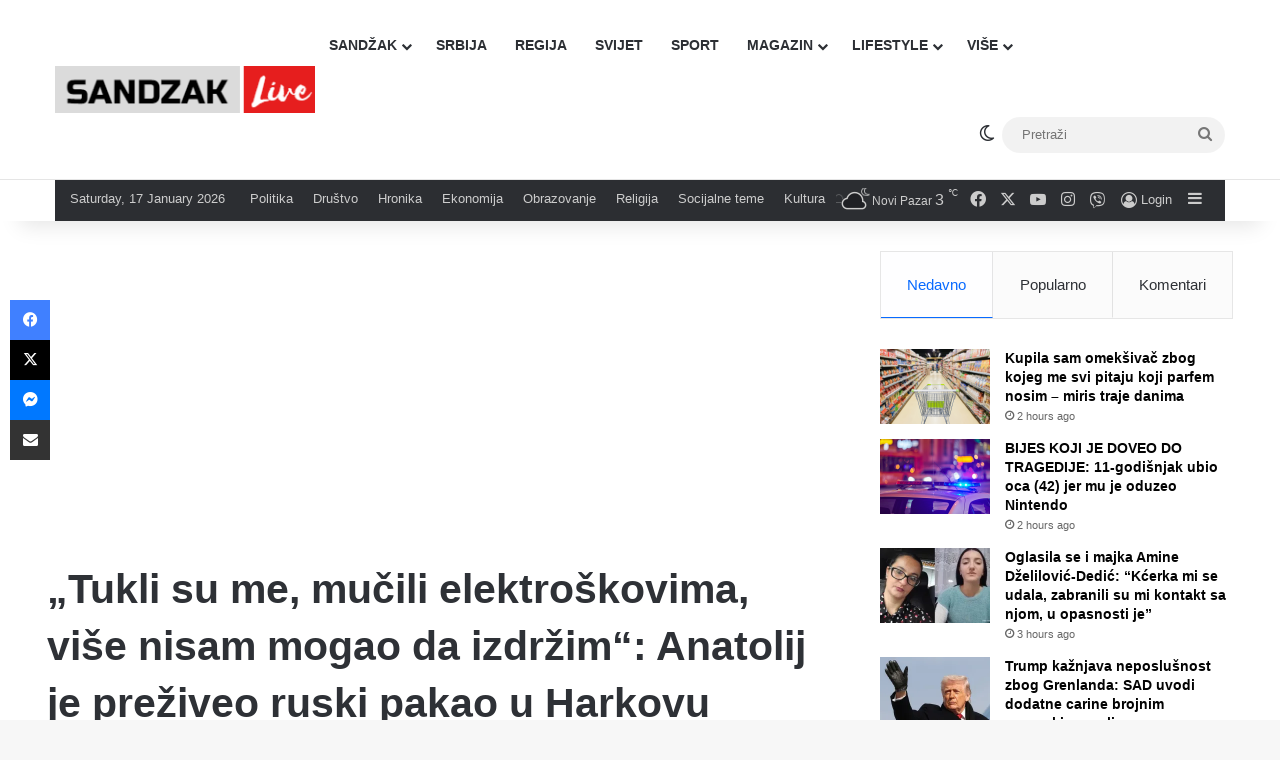

--- FILE ---
content_type: text/html; charset=UTF-8
request_url: https://sandzaklive.rs/svijet/politika-svijet/tukli-su-me-mucili-elektroskovima-vise-nisam-mogao-da-izdrzim-anatolij-je-preziveo-ruski-pakao-u-harkovu/
body_size: 35167
content:
<!DOCTYPE html>
<html lang="en-US" class="" data-skin="light" prefix="og: http://ogp.me/ns#">
<head>
	<meta charset="UTF-8" />
	<link rel="profile" href="https://gmpg.org/xfn/11" />
	<title>„Tukli su me, mučili elektroškovima, više nisam mogao da izdržim“: Anatolij je preživeo ruski pakao u Harkovu &#8211; Sandzaklive.rs</title>
<meta name='robots' content='max-image-preview:large' />
<link rel='dns-prefetch' href='//stats.wp.com' />
<link rel='preconnect' href='//i0.wp.com' />
<link rel='preconnect' href='//c0.wp.com' />
<link rel="alternate" type="application/rss+xml" title="Sandzaklive.rs &raquo; Feed" href="https://sandzaklive.rs/feed/" />
<link rel="alternate" type="application/rss+xml" title="Sandzaklive.rs &raquo; Comments Feed" href="https://sandzaklive.rs/comments/feed/" />
		<script type="text/javascript">
			try {
				if( 'undefined' != typeof localStorage ){
					var tieSkin = localStorage.getItem('tie-skin');
				}

				
				var html = document.getElementsByTagName('html')[0].classList,
						htmlSkin = 'light';

				if( html.contains('dark-skin') ){
					htmlSkin = 'dark';
				}

				if( tieSkin != null && tieSkin != htmlSkin ){
					html.add('tie-skin-inverted');
					var tieSkinInverted = true;
				}

				if( tieSkin == 'dark' ){
					html.add('dark-skin');
				}
				else if( tieSkin == 'light' ){
					html.remove( 'dark-skin' );
				}
				
			} catch(e) { console.log( e ) }

		</script>
		<link rel="alternate" type="application/rss+xml" title="Sandzaklive.rs &raquo; „Tukli su me, mučili elektroškovima, više nisam mogao da izdržim“: Anatolij je preživeo ruski pakao u Harkovu Comments Feed" href="https://sandzaklive.rs/svijet/politika-svijet/tukli-su-me-mucili-elektroskovima-vise-nisam-mogao-da-izdrzim-anatolij-je-preziveo-ruski-pakao-u-harkovu/feed/" />

		<style type="text/css">
			:root{				
			--tie-preset-gradient-1: linear-gradient(135deg, rgba(6, 147, 227, 1) 0%, rgb(155, 81, 224) 100%);
			--tie-preset-gradient-2: linear-gradient(135deg, rgb(122, 220, 180) 0%, rgb(0, 208, 130) 100%);
			--tie-preset-gradient-3: linear-gradient(135deg, rgba(252, 185, 0, 1) 0%, rgba(255, 105, 0, 1) 100%);
			--tie-preset-gradient-4: linear-gradient(135deg, rgba(255, 105, 0, 1) 0%, rgb(207, 46, 46) 100%);
			--tie-preset-gradient-5: linear-gradient(135deg, rgb(238, 238, 238) 0%, rgb(169, 184, 195) 100%);
			--tie-preset-gradient-6: linear-gradient(135deg, rgb(74, 234, 220) 0%, rgb(151, 120, 209) 20%, rgb(207, 42, 186) 40%, rgb(238, 44, 130) 60%, rgb(251, 105, 98) 80%, rgb(254, 248, 76) 100%);
			--tie-preset-gradient-7: linear-gradient(135deg, rgb(255, 206, 236) 0%, rgb(152, 150, 240) 100%);
			--tie-preset-gradient-8: linear-gradient(135deg, rgb(254, 205, 165) 0%, rgb(254, 45, 45) 50%, rgb(107, 0, 62) 100%);
			--tie-preset-gradient-9: linear-gradient(135deg, rgb(255, 203, 112) 0%, rgb(199, 81, 192) 50%, rgb(65, 88, 208) 100%);
			--tie-preset-gradient-10: linear-gradient(135deg, rgb(255, 245, 203) 0%, rgb(182, 227, 212) 50%, rgb(51, 167, 181) 100%);
			--tie-preset-gradient-11: linear-gradient(135deg, rgb(202, 248, 128) 0%, rgb(113, 206, 126) 100%);
			--tie-preset-gradient-12: linear-gradient(135deg, rgb(2, 3, 129) 0%, rgb(40, 116, 252) 100%);
			--tie-preset-gradient-13: linear-gradient(135deg, #4D34FA, #ad34fa);
			--tie-preset-gradient-14: linear-gradient(135deg, #0057FF, #31B5FF);
			--tie-preset-gradient-15: linear-gradient(135deg, #FF007A, #FF81BD);
			--tie-preset-gradient-16: linear-gradient(135deg, #14111E, #4B4462);
			--tie-preset-gradient-17: linear-gradient(135deg, #F32758, #FFC581);

			
					--main-nav-background: #FFFFFF;
					--main-nav-secondry-background: rgba(0,0,0,0.03);
					--main-nav-primary-color: #0088ff;
					--main-nav-contrast-primary-color: #FFFFFF;
					--main-nav-text-color: #2c2f34;
					--main-nav-secondry-text-color: rgba(0,0,0,0.5);
					--main-nav-main-border-color: rgba(0,0,0,0.1);
					--main-nav-secondry-border-color: rgba(0,0,0,0.08);
				
			}
		</style>
	<link rel="alternate" title="oEmbed (JSON)" type="application/json+oembed" href="https://sandzaklive.rs/wp-json/oembed/1.0/embed?url=https%3A%2F%2Fsandzaklive.rs%2Fsvijet%2Fpolitika-svijet%2Ftukli-su-me-mucili-elektroskovima-vise-nisam-mogao-da-izdrzim-anatolij-je-preziveo-ruski-pakao-u-harkovu%2F" />
<link rel="alternate" title="oEmbed (XML)" type="text/xml+oembed" href="https://sandzaklive.rs/wp-json/oembed/1.0/embed?url=https%3A%2F%2Fsandzaklive.rs%2Fsvijet%2Fpolitika-svijet%2Ftukli-su-me-mucili-elektroskovima-vise-nisam-mogao-da-izdrzim-anatolij-je-preziveo-ruski-pakao-u-harkovu%2F&#038;format=xml" />

<meta property="og:title" content="„Tukli su me, mučili elektroškovima, više nisam mogao da izdržim“: Anatolij je preživeo ruski pakao u Harkovu - Sandzaklive.rs" />
<meta property="og:type" content="article" />
<meta property="og:description" content="Ukrajinska kontraofanziva u Harkovu verovatno je jedan od segmenata rata koji je uspeo da iznenadi R" />
<meta property="og:url" content="https://sandzaklive.rs/svijet/politika-svijet/tukli-su-me-mucili-elektroskovima-vise-nisam-mogao-da-izdrzim-anatolij-je-preziveo-ruski-pakao-u-harkovu/" />
<meta property="og:site_name" content="Sandzaklive.rs" />
<meta property="og:image" content="https://i0.wp.com/sandzaklive.rs/wp-content/uploads/2022/11/sfdvbsdvsd.jpg?fit=1536%2C883&#038;ssl=1" />
<meta name="viewport" content="width=device-width, initial-scale=1.0" /><style id='wp-img-auto-sizes-contain-inline-css' type='text/css'>
img:is([sizes=auto i],[sizes^="auto," i]){contain-intrinsic-size:3000px 1500px}
/*# sourceURL=wp-img-auto-sizes-contain-inline-css */
</style>
<link rel='stylesheet' id='dashicons-css' href='https://c0.wp.com/c/6.9/wp-includes/css/dashicons.min.css' type='text/css' media='all' />
<link rel='stylesheet' id='post-views-counter-frontend-css' href='https://sandzaklive.rs/wp-content/plugins/post-views-counter/css/frontend.css?ver=1.7.0' type='text/css' media='all' />
<style id='wp-emoji-styles-inline-css' type='text/css'>

	img.wp-smiley, img.emoji {
		display: inline !important;
		border: none !important;
		box-shadow: none !important;
		height: 1em !important;
		width: 1em !important;
		margin: 0 0.07em !important;
		vertical-align: -0.1em !important;
		background: none !important;
		padding: 0 !important;
	}
/*# sourceURL=wp-emoji-styles-inline-css */
</style>
<style id='wp-block-library-inline-css' type='text/css'>
:root{--wp-block-synced-color:#7a00df;--wp-block-synced-color--rgb:122,0,223;--wp-bound-block-color:var(--wp-block-synced-color);--wp-editor-canvas-background:#ddd;--wp-admin-theme-color:#007cba;--wp-admin-theme-color--rgb:0,124,186;--wp-admin-theme-color-darker-10:#006ba1;--wp-admin-theme-color-darker-10--rgb:0,107,160.5;--wp-admin-theme-color-darker-20:#005a87;--wp-admin-theme-color-darker-20--rgb:0,90,135;--wp-admin-border-width-focus:2px}@media (min-resolution:192dpi){:root{--wp-admin-border-width-focus:1.5px}}.wp-element-button{cursor:pointer}:root .has-very-light-gray-background-color{background-color:#eee}:root .has-very-dark-gray-background-color{background-color:#313131}:root .has-very-light-gray-color{color:#eee}:root .has-very-dark-gray-color{color:#313131}:root .has-vivid-green-cyan-to-vivid-cyan-blue-gradient-background{background:linear-gradient(135deg,#00d084,#0693e3)}:root .has-purple-crush-gradient-background{background:linear-gradient(135deg,#34e2e4,#4721fb 50%,#ab1dfe)}:root .has-hazy-dawn-gradient-background{background:linear-gradient(135deg,#faaca8,#dad0ec)}:root .has-subdued-olive-gradient-background{background:linear-gradient(135deg,#fafae1,#67a671)}:root .has-atomic-cream-gradient-background{background:linear-gradient(135deg,#fdd79a,#004a59)}:root .has-nightshade-gradient-background{background:linear-gradient(135deg,#330968,#31cdcf)}:root .has-midnight-gradient-background{background:linear-gradient(135deg,#020381,#2874fc)}:root{--wp--preset--font-size--normal:16px;--wp--preset--font-size--huge:42px}.has-regular-font-size{font-size:1em}.has-larger-font-size{font-size:2.625em}.has-normal-font-size{font-size:var(--wp--preset--font-size--normal)}.has-huge-font-size{font-size:var(--wp--preset--font-size--huge)}.has-text-align-center{text-align:center}.has-text-align-left{text-align:left}.has-text-align-right{text-align:right}.has-fit-text{white-space:nowrap!important}#end-resizable-editor-section{display:none}.aligncenter{clear:both}.items-justified-left{justify-content:flex-start}.items-justified-center{justify-content:center}.items-justified-right{justify-content:flex-end}.items-justified-space-between{justify-content:space-between}.screen-reader-text{border:0;clip-path:inset(50%);height:1px;margin:-1px;overflow:hidden;padding:0;position:absolute;width:1px;word-wrap:normal!important}.screen-reader-text:focus{background-color:#ddd;clip-path:none;color:#444;display:block;font-size:1em;height:auto;left:5px;line-height:normal;padding:15px 23px 14px;text-decoration:none;top:5px;width:auto;z-index:100000}html :where(.has-border-color){border-style:solid}html :where([style*=border-top-color]){border-top-style:solid}html :where([style*=border-right-color]){border-right-style:solid}html :where([style*=border-bottom-color]){border-bottom-style:solid}html :where([style*=border-left-color]){border-left-style:solid}html :where([style*=border-width]){border-style:solid}html :where([style*=border-top-width]){border-top-style:solid}html :where([style*=border-right-width]){border-right-style:solid}html :where([style*=border-bottom-width]){border-bottom-style:solid}html :where([style*=border-left-width]){border-left-style:solid}html :where(img[class*=wp-image-]){height:auto;max-width:100%}:where(figure){margin:0 0 1em}html :where(.is-position-sticky){--wp-admin--admin-bar--position-offset:var(--wp-admin--admin-bar--height,0px)}@media screen and (max-width:600px){html :where(.is-position-sticky){--wp-admin--admin-bar--position-offset:0px}}

/*# sourceURL=wp-block-library-inline-css */
</style><style id='global-styles-inline-css' type='text/css'>
:root{--wp--preset--aspect-ratio--square: 1;--wp--preset--aspect-ratio--4-3: 4/3;--wp--preset--aspect-ratio--3-4: 3/4;--wp--preset--aspect-ratio--3-2: 3/2;--wp--preset--aspect-ratio--2-3: 2/3;--wp--preset--aspect-ratio--16-9: 16/9;--wp--preset--aspect-ratio--9-16: 9/16;--wp--preset--color--black: #000000;--wp--preset--color--cyan-bluish-gray: #abb8c3;--wp--preset--color--white: #ffffff;--wp--preset--color--pale-pink: #f78da7;--wp--preset--color--vivid-red: #cf2e2e;--wp--preset--color--luminous-vivid-orange: #ff6900;--wp--preset--color--luminous-vivid-amber: #fcb900;--wp--preset--color--light-green-cyan: #7bdcb5;--wp--preset--color--vivid-green-cyan: #00d084;--wp--preset--color--pale-cyan-blue: #8ed1fc;--wp--preset--color--vivid-cyan-blue: #0693e3;--wp--preset--color--vivid-purple: #9b51e0;--wp--preset--color--global-color: #0088ff;--wp--preset--gradient--vivid-cyan-blue-to-vivid-purple: linear-gradient(135deg,rgb(6,147,227) 0%,rgb(155,81,224) 100%);--wp--preset--gradient--light-green-cyan-to-vivid-green-cyan: linear-gradient(135deg,rgb(122,220,180) 0%,rgb(0,208,130) 100%);--wp--preset--gradient--luminous-vivid-amber-to-luminous-vivid-orange: linear-gradient(135deg,rgb(252,185,0) 0%,rgb(255,105,0) 100%);--wp--preset--gradient--luminous-vivid-orange-to-vivid-red: linear-gradient(135deg,rgb(255,105,0) 0%,rgb(207,46,46) 100%);--wp--preset--gradient--very-light-gray-to-cyan-bluish-gray: linear-gradient(135deg,rgb(238,238,238) 0%,rgb(169,184,195) 100%);--wp--preset--gradient--cool-to-warm-spectrum: linear-gradient(135deg,rgb(74,234,220) 0%,rgb(151,120,209) 20%,rgb(207,42,186) 40%,rgb(238,44,130) 60%,rgb(251,105,98) 80%,rgb(254,248,76) 100%);--wp--preset--gradient--blush-light-purple: linear-gradient(135deg,rgb(255,206,236) 0%,rgb(152,150,240) 100%);--wp--preset--gradient--blush-bordeaux: linear-gradient(135deg,rgb(254,205,165) 0%,rgb(254,45,45) 50%,rgb(107,0,62) 100%);--wp--preset--gradient--luminous-dusk: linear-gradient(135deg,rgb(255,203,112) 0%,rgb(199,81,192) 50%,rgb(65,88,208) 100%);--wp--preset--gradient--pale-ocean: linear-gradient(135deg,rgb(255,245,203) 0%,rgb(182,227,212) 50%,rgb(51,167,181) 100%);--wp--preset--gradient--electric-grass: linear-gradient(135deg,rgb(202,248,128) 0%,rgb(113,206,126) 100%);--wp--preset--gradient--midnight: linear-gradient(135deg,rgb(2,3,129) 0%,rgb(40,116,252) 100%);--wp--preset--font-size--small: 13px;--wp--preset--font-size--medium: 20px;--wp--preset--font-size--large: 36px;--wp--preset--font-size--x-large: 42px;--wp--preset--spacing--20: 0.44rem;--wp--preset--spacing--30: 0.67rem;--wp--preset--spacing--40: 1rem;--wp--preset--spacing--50: 1.5rem;--wp--preset--spacing--60: 2.25rem;--wp--preset--spacing--70: 3.38rem;--wp--preset--spacing--80: 5.06rem;--wp--preset--shadow--natural: 6px 6px 9px rgba(0, 0, 0, 0.2);--wp--preset--shadow--deep: 12px 12px 50px rgba(0, 0, 0, 0.4);--wp--preset--shadow--sharp: 6px 6px 0px rgba(0, 0, 0, 0.2);--wp--preset--shadow--outlined: 6px 6px 0px -3px rgb(255, 255, 255), 6px 6px rgb(0, 0, 0);--wp--preset--shadow--crisp: 6px 6px 0px rgb(0, 0, 0);}:where(.is-layout-flex){gap: 0.5em;}:where(.is-layout-grid){gap: 0.5em;}body .is-layout-flex{display: flex;}.is-layout-flex{flex-wrap: wrap;align-items: center;}.is-layout-flex > :is(*, div){margin: 0;}body .is-layout-grid{display: grid;}.is-layout-grid > :is(*, div){margin: 0;}:where(.wp-block-columns.is-layout-flex){gap: 2em;}:where(.wp-block-columns.is-layout-grid){gap: 2em;}:where(.wp-block-post-template.is-layout-flex){gap: 1.25em;}:where(.wp-block-post-template.is-layout-grid){gap: 1.25em;}.has-black-color{color: var(--wp--preset--color--black) !important;}.has-cyan-bluish-gray-color{color: var(--wp--preset--color--cyan-bluish-gray) !important;}.has-white-color{color: var(--wp--preset--color--white) !important;}.has-pale-pink-color{color: var(--wp--preset--color--pale-pink) !important;}.has-vivid-red-color{color: var(--wp--preset--color--vivid-red) !important;}.has-luminous-vivid-orange-color{color: var(--wp--preset--color--luminous-vivid-orange) !important;}.has-luminous-vivid-amber-color{color: var(--wp--preset--color--luminous-vivid-amber) !important;}.has-light-green-cyan-color{color: var(--wp--preset--color--light-green-cyan) !important;}.has-vivid-green-cyan-color{color: var(--wp--preset--color--vivid-green-cyan) !important;}.has-pale-cyan-blue-color{color: var(--wp--preset--color--pale-cyan-blue) !important;}.has-vivid-cyan-blue-color{color: var(--wp--preset--color--vivid-cyan-blue) !important;}.has-vivid-purple-color{color: var(--wp--preset--color--vivid-purple) !important;}.has-black-background-color{background-color: var(--wp--preset--color--black) !important;}.has-cyan-bluish-gray-background-color{background-color: var(--wp--preset--color--cyan-bluish-gray) !important;}.has-white-background-color{background-color: var(--wp--preset--color--white) !important;}.has-pale-pink-background-color{background-color: var(--wp--preset--color--pale-pink) !important;}.has-vivid-red-background-color{background-color: var(--wp--preset--color--vivid-red) !important;}.has-luminous-vivid-orange-background-color{background-color: var(--wp--preset--color--luminous-vivid-orange) !important;}.has-luminous-vivid-amber-background-color{background-color: var(--wp--preset--color--luminous-vivid-amber) !important;}.has-light-green-cyan-background-color{background-color: var(--wp--preset--color--light-green-cyan) !important;}.has-vivid-green-cyan-background-color{background-color: var(--wp--preset--color--vivid-green-cyan) !important;}.has-pale-cyan-blue-background-color{background-color: var(--wp--preset--color--pale-cyan-blue) !important;}.has-vivid-cyan-blue-background-color{background-color: var(--wp--preset--color--vivid-cyan-blue) !important;}.has-vivid-purple-background-color{background-color: var(--wp--preset--color--vivid-purple) !important;}.has-black-border-color{border-color: var(--wp--preset--color--black) !important;}.has-cyan-bluish-gray-border-color{border-color: var(--wp--preset--color--cyan-bluish-gray) !important;}.has-white-border-color{border-color: var(--wp--preset--color--white) !important;}.has-pale-pink-border-color{border-color: var(--wp--preset--color--pale-pink) !important;}.has-vivid-red-border-color{border-color: var(--wp--preset--color--vivid-red) !important;}.has-luminous-vivid-orange-border-color{border-color: var(--wp--preset--color--luminous-vivid-orange) !important;}.has-luminous-vivid-amber-border-color{border-color: var(--wp--preset--color--luminous-vivid-amber) !important;}.has-light-green-cyan-border-color{border-color: var(--wp--preset--color--light-green-cyan) !important;}.has-vivid-green-cyan-border-color{border-color: var(--wp--preset--color--vivid-green-cyan) !important;}.has-pale-cyan-blue-border-color{border-color: var(--wp--preset--color--pale-cyan-blue) !important;}.has-vivid-cyan-blue-border-color{border-color: var(--wp--preset--color--vivid-cyan-blue) !important;}.has-vivid-purple-border-color{border-color: var(--wp--preset--color--vivid-purple) !important;}.has-vivid-cyan-blue-to-vivid-purple-gradient-background{background: var(--wp--preset--gradient--vivid-cyan-blue-to-vivid-purple) !important;}.has-light-green-cyan-to-vivid-green-cyan-gradient-background{background: var(--wp--preset--gradient--light-green-cyan-to-vivid-green-cyan) !important;}.has-luminous-vivid-amber-to-luminous-vivid-orange-gradient-background{background: var(--wp--preset--gradient--luminous-vivid-amber-to-luminous-vivid-orange) !important;}.has-luminous-vivid-orange-to-vivid-red-gradient-background{background: var(--wp--preset--gradient--luminous-vivid-orange-to-vivid-red) !important;}.has-very-light-gray-to-cyan-bluish-gray-gradient-background{background: var(--wp--preset--gradient--very-light-gray-to-cyan-bluish-gray) !important;}.has-cool-to-warm-spectrum-gradient-background{background: var(--wp--preset--gradient--cool-to-warm-spectrum) !important;}.has-blush-light-purple-gradient-background{background: var(--wp--preset--gradient--blush-light-purple) !important;}.has-blush-bordeaux-gradient-background{background: var(--wp--preset--gradient--blush-bordeaux) !important;}.has-luminous-dusk-gradient-background{background: var(--wp--preset--gradient--luminous-dusk) !important;}.has-pale-ocean-gradient-background{background: var(--wp--preset--gradient--pale-ocean) !important;}.has-electric-grass-gradient-background{background: var(--wp--preset--gradient--electric-grass) !important;}.has-midnight-gradient-background{background: var(--wp--preset--gradient--midnight) !important;}.has-small-font-size{font-size: var(--wp--preset--font-size--small) !important;}.has-medium-font-size{font-size: var(--wp--preset--font-size--medium) !important;}.has-large-font-size{font-size: var(--wp--preset--font-size--large) !important;}.has-x-large-font-size{font-size: var(--wp--preset--font-size--x-large) !important;}
/*# sourceURL=global-styles-inline-css */
</style>

<style id='classic-theme-styles-inline-css' type='text/css'>
/*! This file is auto-generated */
.wp-block-button__link{color:#fff;background-color:#32373c;border-radius:9999px;box-shadow:none;text-decoration:none;padding:calc(.667em + 2px) calc(1.333em + 2px);font-size:1.125em}.wp-block-file__button{background:#32373c;color:#fff;text-decoration:none}
/*# sourceURL=/wp-includes/css/classic-themes.min.css */
</style>
<link rel='stylesheet' id='tie-css-base-css' href='https://sandzaklive.rs/wp-content/themes/jannah/assets/css/base.min.css?ver=7.6.4' type='text/css' media='all' />
<link rel='stylesheet' id='tie-css-styles-css' href='https://sandzaklive.rs/wp-content/themes/jannah/assets/css/style.min.css?ver=7.6.4' type='text/css' media='all' />
<link rel='stylesheet' id='tie-css-widgets-css' href='https://sandzaklive.rs/wp-content/themes/jannah/assets/css/widgets.min.css?ver=7.6.4' type='text/css' media='all' />
<link rel='stylesheet' id='tie-css-helpers-css' href='https://sandzaklive.rs/wp-content/themes/jannah/assets/css/helpers.min.css?ver=7.6.4' type='text/css' media='all' />
<link rel='stylesheet' id='tie-fontawesome5-css' href='https://sandzaklive.rs/wp-content/themes/jannah/assets/css/fontawesome.css?ver=7.6.4' type='text/css' media='all' />
<link rel='stylesheet' id='tie-css-ilightbox-css' href='https://sandzaklive.rs/wp-content/themes/jannah/assets/ilightbox/dark-skin/skin.css?ver=7.6.4' type='text/css' media='all' />
<link rel='stylesheet' id='tie-css-shortcodes-css' href='https://sandzaklive.rs/wp-content/themes/jannah/assets/css/plugins/shortcodes.min.css?ver=7.6.4' type='text/css' media='all' />
<link rel='stylesheet' id='tie-css-single-css' href='https://sandzaklive.rs/wp-content/themes/jannah/assets/css/single.min.css?ver=7.6.4' type='text/css' media='all' />
<link rel='stylesheet' id='tie-css-print-css' href='https://sandzaklive.rs/wp-content/themes/jannah/assets/css/print.css?ver=7.6.4' type='text/css' media='print' />
<style id='tie-css-print-inline-css' type='text/css'>
#main-nav .main-menu > ul > li > a{text-transform: uppercase;}#tie-wrapper .mag-box.big-post-left-box li:not(:first-child) .post-title,#tie-wrapper .mag-box.big-post-top-box li:not(:first-child) .post-title,#tie-wrapper .mag-box.half-box li:not(:first-child) .post-title,#tie-wrapper .mag-box.big-thumb-left-box li:not(:first-child) .post-title,#tie-wrapper .mag-box.scrolling-box .slide .post-title,#tie-wrapper .mag-box.miscellaneous-box li:not(:first-child) .post-title{font-size: 15px;}@media (min-width: 768px){#tie-wrapper .boxed-slider-three-slides-wrapper .slide .thumb-title,#tie-wrapper .tie-slider-10 .slide .grid-item:nth-child(n+2) .thumb-title,#tie-wrapper .tie-slider-17 .slide .grid-item:nth-child(n+2) .thumb-title,#tie-wrapper .tie-slider-14 .slide .grid-item:nth-child(n+2) .thumb-title,#tie-wrapper .tie-slider-13 .slide .grid-item:nth-child(n+2) .thumb-title,#tie-wrapper .tie-slider-16 .slide .grid-item:nth-child(n+2) .thumb-title,#tie-wrapper .tie-slider-12 .grid-item:nth-child(n) .thumb-overlay .thumb-title,#tie-wrapper .main-slider.tie-slider-11 .thumb-overlay .thumb-title,#tie-wrapper .tie-slider-15 .thumb-overlay .thumb-title,#tie-wrapper .tie-slider-7 .slide .thumb-title{font-size: 18px;}}#tie-container a.post-title:hover,#tie-container .post-title a:hover,#tie-container .thumb-overlay .thumb-title a:hover{background-size: 100% 2px;text-decoration: none !important;}a.post-title,.post-title a{background-image: linear-gradient(to bottom,#000 0%,#000 98%);background-size: 0 1px;background-repeat: no-repeat;background-position: left 100%;color: #000;}.dark-skin a.post-title,.dark-skin .post-title a{color: #fff;background-image: linear-gradient(to bottom,#fff 0%,#fff 98%);}#header-notification-bar{background: var( --tie-preset-gradient-13 );}#header-notification-bar{--tie-buttons-color: #FFFFFF;--tie-buttons-border-color: #FFFFFF;--tie-buttons-hover-color: #e1e1e1;--tie-buttons-hover-text: #000000;}#header-notification-bar{--tie-buttons-text: #000000;}#background-stream-cover{background-image: url(https://abcd.kofer.ba/wp-content/uploads/2020/12/9.jpg);background-repeat: no-repeat;background-size: initial; background-attachment: fixed;background-position: center top;}.social-icons-item .custom-link-1-social-icon{background-color: #9b59b6 !important;}.social-icons-item .custom-link-1-social-icon span{color: #9b59b6;}.tie-cat-2,.tie-cat-item-2 > span{background-color:#e67e22 !important;color:#FFFFFF !important;}.tie-cat-2:after{border-top-color:#e67e22 !important;}.tie-cat-2:hover{background-color:#c86004 !important;}.tie-cat-2:hover:after{border-top-color:#c86004 !important;}.tie-cat-10,.tie-cat-item-10 > span{background-color:#2ecc71 !important;color:#FFFFFF !important;}.tie-cat-10:after{border-top-color:#2ecc71 !important;}.tie-cat-10:hover{background-color:#10ae53 !important;}.tie-cat-10:hover:after{border-top-color:#10ae53 !important;}.tie-cat-13,.tie-cat-item-13 > span{background-color:#9b59b6 !important;color:#FFFFFF !important;}.tie-cat-13:after{border-top-color:#9b59b6 !important;}.tie-cat-13:hover{background-color:#7d3b98 !important;}.tie-cat-13:hover:after{border-top-color:#7d3b98 !important;}.tie-cat-15,.tie-cat-item-15 > span{background-color:#34495e !important;color:#FFFFFF !important;}.tie-cat-15:after{border-top-color:#34495e !important;}.tie-cat-15:hover{background-color:#162b40 !important;}.tie-cat-15:hover:after{border-top-color:#162b40 !important;}.tie-cat-18,.tie-cat-item-18 > span{background-color:#795548 !important;color:#FFFFFF !important;}.tie-cat-18:after{border-top-color:#795548 !important;}.tie-cat-18:hover{background-color:#5b372a !important;}.tie-cat-18:hover:after{border-top-color:#5b372a !important;}.tie-cat-19,.tie-cat-item-19 > span{background-color:#4CAF50 !important;color:#FFFFFF !important;}.tie-cat-19:after{border-top-color:#4CAF50 !important;}.tie-cat-19:hover{background-color:#2e9132 !important;}.tie-cat-19:hover:after{border-top-color:#2e9132 !important;}@media (max-width: 1250px){.share-buttons-sticky{display: none;}}.side-aside #mobile-menu li a,.side-aside #mobile-menu .mobile-arrows,.side-aside #mobile-search .search-field{color: #ffffff;}#mobile-search .search-field::-moz-placeholder {color: #ffffff;}#mobile-search .search-field:-moz-placeholder {color: #ffffff;}#mobile-search .search-field:-ms-input-placeholder {color: #ffffff;}#mobile-search .search-field::-webkit-input-placeholder {color: #ffffff;}@media (max-width: 991px){.tie-btn-close span{color: #ffffff;}}.side-aside.dark-skin a.remove:not(:hover)::before,#mobile-social-icons .social-icons-item a:not(:hover) span{color: #2b75ad!important;}@media (max-width: 670px) { .big-post-left-box .posts-items li:nth-child(n+2) .post-thumb img{ max-width: 139px; }}@media screen and (max-width: 768px) {#tie-block_3032{display: none;}}@media screen and (max-width: 1024px) and (min-width: 768px) {#tie-block_3032{display: none;}}@media screen and (max-width: 768px) {#tie-block_1354{display: none;}}@media screen and (max-width: 1024px) and (min-width: 768px) {#tie-block_1354{display: none;}}@media screen and (min-width: 1127px) {#tie-block_1127{display: none;}}@media (max-width: 580px) { .wide-post-box .posts-items li .post-thumb { -webkit-flex: 1 0 40% !important; -ms-flex: 1 0 40% !important; flex: 1 0 40% !important; width: 40% !important; max-width: 40% !important; margin: 0 0 10px 0 !important; margin-right: 3.55% !important; } .wide-post-box .posts-items li .post-title{ font-size: 14px !important; } .wide-post-box .posts-items li { -webkit-flex-direction: row; -ms-flex-direction: row; flex-direction: row; }}@media (max-width: 580px) {.wide-post-box .posts-items li .post-excerpt{display: none;}}body { background: #F7F7F7; color: #2c2f34; font-family: -apple-system,BlinkMacSystemFont,"Segoe UI",Roboto,Oxygen,Oxygen-Sans,Ubuntu,Cantarell,"Helvetica Neue","Open Sans",Arial,sans-serif; font-size: 13px; line-height: 14px;}.tie-col-xs-1,.tie-col-sm-1,.tie-col-md-1,.tie-col-xs-2,.tie-col-sm-2,.tie-col-md-2,.tie-col-xs-3,.tie-col-sm-3,.tie-col-md-3,.tie-col-xs-4,.tie-col-sm-4,.tie-col-md-4,.tie-col-xs-5,.tie-col-sm-5,.tie-col-md-5,.tie-col-xs-6,.tie-col-sm-6,.tie-col-md-6,.tie-col-xs-7,.tie-col-sm-7,.tie-col-md-7,.tie-col-xs-8,.tie-col-sm-8,.tie-col-md-8,.tie-col-xs-9,.tie-col-sm-9,.tie-col-md-9,.tie-col-xs-10,.tie-col-sm-10,.tie-col-md-10,.tie-col-xs-11,.tie-col-sm-11,.tie-col-md-11,.tie-col-xs-12,.tie-col-sm-12,.tie-col-md-12 { position: relative; min-height: 1px; padding-left: 7px; padding-right: 7px;}.mag-box li:not(:first-child) .post-details { padding-left: 15px;}
/*# sourceURL=tie-css-print-inline-css */
</style>
<script type="text/javascript" id="post-views-counter-frontend-js-before">
/* <![CDATA[ */
var pvcArgsFrontend = {"mode":"js","postID":62709,"requestURL":"https:\/\/sandzaklive.rs\/wp-admin\/admin-ajax.php","nonce":"f5c321e6be","dataStorage":"cookies","multisite":false,"path":"\/","domain":""};

//# sourceURL=post-views-counter-frontend-js-before
/* ]]> */
</script>
<script type="text/javascript" src="https://sandzaklive.rs/wp-content/plugins/post-views-counter/js/frontend.js?ver=1.7.0" id="post-views-counter-frontend-js"></script>
<script type="text/javascript" src="https://c0.wp.com/c/6.9/wp-includes/js/jquery/jquery.min.js" id="jquery-core-js"></script>
<script type="text/javascript" src="https://c0.wp.com/c/6.9/wp-includes/js/jquery/jquery-migrate.min.js" id="jquery-migrate-js"></script>
<link rel="https://api.w.org/" href="https://sandzaklive.rs/wp-json/" /><link rel="alternate" title="JSON" type="application/json" href="https://sandzaklive.rs/wp-json/wp/v2/posts/62709" /><link rel="EditURI" type="application/rsd+xml" title="RSD" href="https://sandzaklive.rs/xmlrpc.php?rsd" />
<meta name="generator" content="WordPress 6.9" />
<link rel="canonical" href="https://sandzaklive.rs/svijet/politika-svijet/tukli-su-me-mucili-elektroskovima-vise-nisam-mogao-da-izdrzim-anatolij-je-preziveo-ruski-pakao-u-harkovu/" />
<link rel='shortlink' href='https://sandzaklive.rs/?p=62709' />
	<style>img#wpstats{display:none}</style>
		 <meta name="description" content="Ukrajinska kontraofanziva u Harkovu verovatno je jedan od segmenata rata koji je uspeo da iznenadi Ruse, ali i svet. Za jako kratko vreme, Oružane sna" /><meta http-equiv="X-UA-Compatible" content="IE=edge"><!-- Global site tag (gtag.js) - Google Analytics -->
<script async src="https://www.googletagmanager.com/gtag/js?id=UA-114411820-1"></script>
<script>
  window.dataLayer = window.dataLayer || [];
  function gtag(){dataLayer.push(arguments);}
  gtag('js', new Date());

  gtag('config', 'UA-114411820-1');
</script>



<script async src="//pagead2.googlesyndication.com/pagead/js/adsbygoogle.js"></script>
<script>
     (adsbygoogle = window.adsbygoogle || []).push({
          google_ad_client: "ca-pub-5196514688049029",
          enable_page_level_ads: true
     });
</script>



<script src="https://cdn.onesignal.com/sdks/OneSignalSDK.js" async=""></script>
<script>
  var OneSignal = window.OneSignal || [];
  OneSignal.push(function() {
    OneSignal.init({
      appId: "acb9c588-6c1b-41c5-b583-713d7b9f66fd",
    });
  });
</script>


<script async custom-element="amp-auto-ads"
        src="https://cdn.ampproject.org/v0/amp-auto-ads-0.1.js">
</script>





<script src="https://jsc.mgid.com/site/911161.js" async></script><link rel="icon" href="https://i0.wp.com/sandzaklive.rs/wp-content/uploads/2020/12/cropped-fa.png?fit=32%2C32&#038;ssl=1" sizes="32x32" />
<link rel="icon" href="https://i0.wp.com/sandzaklive.rs/wp-content/uploads/2020/12/cropped-fa.png?fit=192%2C192&#038;ssl=1" sizes="192x192" />
<link rel="apple-touch-icon" href="https://i0.wp.com/sandzaklive.rs/wp-content/uploads/2020/12/cropped-fa.png?fit=180%2C180&#038;ssl=1" />
<meta name="msapplication-TileImage" content="https://i0.wp.com/sandzaklive.rs/wp-content/uploads/2020/12/cropped-fa.png?fit=270%2C270&#038;ssl=1" />
</head>

<body id="tie-body" class="wp-singular post-template-default single single-post postid-62709 single-format-standard wp-theme-jannah wrapper-has-shadow block-head-1 magazine2 is-thumb-overlay-disabled is-desktop is-header-layout-4 sidebar-right has-sidebar post-layout-1 narrow-title-narrow-media is-standard-format has-mobile-share hide_breaking_news hide_share_post_top hide_share_post_bottom hide_sidebars">

<amp-auto-ads type="adsense"
        data-ad-client="ca-pub-5196514688049029">
</amp-auto-ads>


<div class="background-overlay">

	<div id="tie-container" class="site tie-container">

		
		<div id="tie-wrapper">
			
<header id="theme-header" class="theme-header header-layout-4 header-layout-1 main-nav-light main-nav-default-light main-nav-below no-stream-item top-nav-active top-nav-dark top-nav-default-dark top-nav-boxed top-nav-below top-nav-below-main-nav has-shadow has-normal-width-logo mobile-header-centered">
	
<div class="main-nav-wrapper">
	<nav id="main-nav" data-skin="search-in-main-nav" class="main-nav header-nav live-search-parent menu-style-default menu-style-solid-bg" style="line-height:89px" aria-label="Primary Navigation">
		<div class="container">

			<div class="main-menu-wrapper">

				<div id="mobile-header-components-area_1" class="mobile-header-components"><ul class="components"><li class="mobile-component_menu custom-menu-link"><a href="#" id="mobile-menu-icon" class=""><span class="tie-mobile-menu-icon nav-icon is-layout-1"></span><span class="screen-reader-text">Meni</span></a></li></ul></div>
						<div class="header-layout-1-logo" style="width:260px">
							
		<div id="logo" class="image-logo" >

			
			<a title="Sandzaklive.rs" href="https://sandzaklive.rs/">
				
				<picture class="tie-logo-default tie-logo-picture">
					
					<source class="tie-logo-source-default tie-logo-source" srcset="https://sandzaklive.rs/wp-content/uploads/2020/12/logo4.png">
					<img class="tie-logo-img-default tie-logo-img" src="https://sandzaklive.rs/wp-content/uploads/2020/12/logo4.png" alt="Sandzaklive.rs" width="260" height="49" style="max-height:49px !important; width: auto;" />
				</picture>
						</a>

			
		</div><!-- #logo /-->

								</div>

						<div id="mobile-header-components-area_2" class="mobile-header-components"><ul class="components"><li class="mobile-component_search custom-menu-link">
				<a href="#" class="tie-search-trigger-mobile">
					<span class="tie-icon-search tie-search-icon" aria-hidden="true"></span>
					<span class="screen-reader-text">Pretraži</span>
				</a>
			</li> <li class="mobile-component_skin custom-menu-link">
				<a href="#" class="change-skin" title="Switch skin">
					<span class="tie-icon-moon change-skin-icon" aria-hidden="true"></span>
					<span class="screen-reader-text">Switch skin</span>
				</a>
			</li> <li class="mobile-component_login custom-menu-link">
				<a href="#" class="lgoin-btn tie-popup-trigger">
					<span class="tie-icon-author" aria-hidden="true"></span>
					<span class="screen-reader-text">Log In</span>
				</a>
			</li></ul></div>
				<div id="menu-components-wrap">

					
					<div class="main-menu main-menu-wrap">
						<div id="main-nav-menu" class="main-menu header-menu"><ul id="menu-tielabs-main-menu" class="menu"><li id="menu-item-22123" class="menu-item menu-item-type-post_type menu-item-object-page menu-item-has-children menu-item-22123"><a href="https://sandzaklive.rs/sandzak/">Sandžak</a>
<ul class="sub-menu menu-sub-content">
	<li id="menu-item-1086" class="menu-item menu-item-type-taxonomy menu-item-object-category menu-item-1086"><a href="https://sandzaklive.rs/category/novi-pazar/">Novi Pazar</a></li>
	<li id="menu-item-1093" class="menu-item menu-item-type-taxonomy menu-item-object-category menu-item-1093"><a href="https://sandzaklive.rs/category/sjenica/">Sjenica</a></li>
	<li id="menu-item-1094" class="menu-item menu-item-type-taxonomy menu-item-object-category menu-item-1094"><a href="https://sandzaklive.rs/category/tutin/">Tutin</a></li>
	<li id="menu-item-1091" class="menu-item menu-item-type-taxonomy menu-item-object-category menu-item-1091"><a href="https://sandzaklive.rs/category/prijepolje/">Prijepolje</a></li>
	<li id="menu-item-1090" class="menu-item menu-item-type-taxonomy menu-item-object-category menu-item-1090"><a href="https://sandzaklive.rs/category/priboj/">Priboj</a></li>
	<li id="menu-item-1085" class="menu-item menu-item-type-taxonomy menu-item-object-category menu-item-1085"><a href="https://sandzaklive.rs/category/nova-varos/">Nova Varoš</a></li>
	<li id="menu-item-1083" class="menu-item menu-item-type-taxonomy menu-item-object-category menu-item-1083"><a href="https://sandzaklive.rs/category/bijelo-polje/">Bijelo Polje</a></li>
	<li id="menu-item-1092" class="menu-item menu-item-type-taxonomy menu-item-object-category menu-item-1092"><a href="https://sandzaklive.rs/category/rozaje/">Rožaje</a></li>
	<li id="menu-item-1089" class="menu-item menu-item-type-taxonomy menu-item-object-category menu-item-1089"><a href="https://sandzaklive.rs/category/pljevlja/">Pljevlja</a></li>
	<li id="menu-item-1082" class="menu-item menu-item-type-taxonomy menu-item-object-category menu-item-1082"><a href="https://sandzaklive.rs/category/berane/">Berane</a></li>
	<li id="menu-item-1088" class="menu-item menu-item-type-taxonomy menu-item-object-category menu-item-1088"><a href="https://sandzaklive.rs/category/plav/">Plav</a></li>
	<li id="menu-item-1084" class="menu-item menu-item-type-taxonomy menu-item-object-category menu-item-1084"><a href="https://sandzaklive.rs/category/gusinje/">Gusinje</a></li>
	<li id="menu-item-1087" class="menu-item menu-item-type-taxonomy menu-item-object-category menu-item-1087"><a href="https://sandzaklive.rs/category/petnjica/">Petnjica</a></li>
</ul>
</li>
<li id="menu-item-22094" class="menu-item menu-item-type-taxonomy menu-item-object-category menu-item-22094"><a href="https://sandzaklive.rs/category/srbija/">Srbija</a></li>
<li id="menu-item-22093" class="menu-item menu-item-type-taxonomy menu-item-object-category menu-item-22093"><a href="https://sandzaklive.rs/category/regija/">Regija</a></li>
<li id="menu-item-22092" class="menu-item menu-item-type-taxonomy menu-item-object-category current-post-ancestor menu-item-22092"><a href="https://sandzaklive.rs/category/svijet/">Svijet</a></li>
<li id="menu-item-22098" class="menu-item menu-item-type-post_type menu-item-object-page menu-item-22098"><a href="https://sandzaklive.rs/sport-2/">Sport</a></li>
<li id="menu-item-1097" class="menu-item menu-item-type-taxonomy menu-item-object-category menu-item-has-children menu-item-1097"><a href="https://sandzaklive.rs/category/magazin/">Magazin</a>
<ul class="sub-menu menu-sub-content">
	<li id="menu-item-22074" class="menu-item menu-item-type-taxonomy menu-item-object-category menu-item-22074"><a href="https://sandzaklive.rs/category/magazin/zanimljivosti-2/">Zanimljivosti</a></li>
	<li id="menu-item-131207" class="menu-item menu-item-type-taxonomy menu-item-object-category menu-item-131207"><a href="https://sandzaklive.rs/category/magazin/shopping/">Shopping</a></li>
	<li id="menu-item-1121" class="menu-item menu-item-type-taxonomy menu-item-object-category menu-item-1121"><a href="https://sandzaklive.rs/category/magazin/muzika/">Muzika</a></li>
	<li id="menu-item-1122" class="menu-item menu-item-type-taxonomy menu-item-object-category menu-item-1122"><a href="https://sandzaklive.rs/category/magazin/film/">Film</a></li>
</ul>
</li>
<li id="menu-item-1096" class="menu-item menu-item-type-taxonomy menu-item-object-category menu-item-has-children menu-item-1096"><a href="https://sandzaklive.rs/category/lifestyle/">Lifestyle</a>
<ul class="sub-menu menu-sub-content">
	<li id="menu-item-22079" class="menu-item menu-item-type-taxonomy menu-item-object-category menu-item-22079"><a href="https://sandzaklive.rs/category/lifestyle/zdravlje-2/">Zdravlje</a></li>
	<li id="menu-item-22076" class="menu-item menu-item-type-taxonomy menu-item-object-category menu-item-22076"><a href="https://sandzaklive.rs/category/lifestyle/gastro-2/">Gastro</a></li>
	<li id="menu-item-1128" class="menu-item menu-item-type-taxonomy menu-item-object-category menu-item-1128"><a href="https://sandzaklive.rs/category/lifestyle/ljubav/">Ljubav</a></li>
	<li id="menu-item-22078" class="menu-item menu-item-type-taxonomy menu-item-object-category menu-item-22078"><a href="https://sandzaklive.rs/category/lifestyle/ljubav/">Ljubav</a></li>
	<li id="menu-item-22077" class="menu-item menu-item-type-taxonomy menu-item-object-category menu-item-22077"><a href="https://sandzaklive.rs/category/lifestyle/kuca-i-ured-2/">Kuća i ured</a></li>
	<li id="menu-item-22075" class="menu-item menu-item-type-taxonomy menu-item-object-category menu-item-22075"><a href="https://sandzaklive.rs/category/lifestyle/bebe-2/">Porodica</a></li>
</ul>
</li>
<li id="menu-item-1278" class="menu-item menu-item-type-custom menu-item-object-custom menu-item-has-children menu-item-1278"><a href="#">Više</a>
<ul class="sub-menu menu-sub-content">
	<li id="menu-item-24052" class="menu-item menu-item-type-post_type menu-item-object-page menu-item-24052"><a href="https://sandzaklive.rs/sve-vijesti/">Sve vijesti</a></li>
	<li id="menu-item-80718" class="menu-item menu-item-type-post_type menu-item-object-page menu-item-80718"><a href="https://sandzaklive.rs/posalji-novu-vijest/">Pošalji vijest</a></li>
	<li id="menu-item-1279" class="menu-item menu-item-type-post_type menu-item-object-page menu-item-privacy-policy menu-item-1279"><a href="https://sandzaklive.rs/pravila-privatnosti/">Pravila privatnosti</a></li>
	<li id="menu-item-1281" class="menu-item menu-item-type-post_type menu-item-object-page menu-item-1281"><a href="https://sandzaklive.rs/marketing/">Marketing</a></li>
	<li id="menu-item-1348" class="menu-item menu-item-type-post_type menu-item-object-post menu-item-1348"><a href="https://sandzaklive.rs/uncategorized/uslovi/">Uslovi</a></li>
	<li id="menu-item-1349" class="menu-item menu-item-type-post_type menu-item-object-post menu-item-1349"><a href="https://sandzaklive.rs/uncategorized/o-nama/">O nama</a></li>
</ul>
</li>
</ul></div>					</div><!-- .main-menu /-->

					<ul class="components">	<li class="skin-icon menu-item custom-menu-link">
		<a href="#" class="change-skin" title="Switch skin">
			<span class="tie-icon-moon change-skin-icon" aria-hidden="true"></span>
			<span class="screen-reader-text">Switch skin</span>
		</a>
	</li>
				<li class="search-bar menu-item custom-menu-link" aria-label="Search">
				<form method="get" id="search" action="https://sandzaklive.rs/">
					<input id="search-input" class="is-ajax-search"  inputmode="search" type="text" name="s" title="Pretraži" placeholder="Pretraži" />
					<button id="search-submit" type="submit">
						<span class="tie-icon-search tie-search-icon" aria-hidden="true"></span>
						<span class="screen-reader-text">Pretraži</span>
					</button>
				</form>
			</li>
			</ul><!-- Components -->
				</div><!-- #menu-components-wrap /-->
			</div><!-- .main-menu-wrapper /-->
		</div><!-- .container /-->

			</nav><!-- #main-nav /-->
</div><!-- .main-nav-wrapper /-->


<nav id="top-nav"  class="has-date-menu-components top-nav header-nav" aria-label="Secondary Navigation">
	<div class="container">
		<div class="topbar-wrapper">

			
					<div class="topbar-today-date">
						Saturday, 17 January 2026					</div>
					
			<div class="tie-alignleft">
				<div class="top-menu header-menu"><ul id="menu-tielabs-secondry-menu" class="menu"><li id="menu-item-1145" class="menu-item menu-item-type-post_type menu-item-object-page menu-item-1145"><a href="https://sandzaklive.rs/politika/">Politika</a></li>
<li id="menu-item-1151" class="menu-item menu-item-type-post_type menu-item-object-page menu-item-1151"><a href="https://sandzaklive.rs/drustvo/">Društvo</a></li>
<li id="menu-item-1152" class="menu-item menu-item-type-post_type menu-item-object-page menu-item-1152"><a href="https://sandzaklive.rs/hronika/">Hronika</a></li>
<li id="menu-item-1161" class="menu-item menu-item-type-post_type menu-item-object-page menu-item-1161"><a href="https://sandzaklive.rs/ekonomija/">Ekonomija</a></li>
<li id="menu-item-1162" class="menu-item menu-item-type-post_type menu-item-object-page menu-item-1162"><a href="https://sandzaklive.rs/obrazovanje/">Obrazovanje</a></li>
<li id="menu-item-1163" class="menu-item menu-item-type-post_type menu-item-object-page menu-item-1163"><a href="https://sandzaklive.rs/religija/">Religija</a></li>
<li id="menu-item-1164" class="menu-item menu-item-type-post_type menu-item-object-page menu-item-1164"><a href="https://sandzaklive.rs/socijalne-teme/">Socijalne teme</a></li>
<li id="menu-item-1168" class="menu-item menu-item-type-post_type menu-item-object-page menu-item-1168"><a href="https://sandzaklive.rs/kultura/">Kultura</a></li>
</ul></div>			</div><!-- .tie-alignleft /-->

			<div class="tie-alignright">
				<ul class="components"><li class="weather-menu-item menu-item custom-menu-link">
				<div class="tie-weather-widget is-animated" title="Raštrkani oblaci">
					<div class="weather-wrap">

						<div class="weather-forecast-day small-weather-icons">
							
					<div class="weather-icon">
						<div class="icon-cloud"></div>
						<div class="icon-cloud-behind"></div>
						<div class="icon-basecloud-bg"></div>
						<div class="icon-moon-animi"></div>
					</div>
										</div><!-- .weather-forecast-day -->

						<div class="city-data">
							<span>Novi Pazar</span>
							<span class="weather-current-temp">
								3								<sup>&#x2103;</sup>
							</span>
						</div><!-- .city-data -->

					</div><!-- .weather-wrap -->
				</div><!-- .tie-weather-widget -->
				</li> <li class="social-icons-item"><a class="social-link facebook-social-icon" rel="external noopener nofollow" target="_blank" href="https://www.facebook.com/sandzakliveportal"><span class="tie-social-icon tie-icon-facebook"></span><span class="screen-reader-text">Facebook</span></a></li><li class="social-icons-item"><a class="social-link twitter-social-icon" rel="external noopener nofollow" target="_blank" href="https://twitter.com/Sandzaklive"><span class="tie-social-icon tie-icon-twitter"></span><span class="screen-reader-text">X</span></a></li><li class="social-icons-item"><a class="social-link youtube-social-icon" rel="external noopener nofollow" target="_blank" href="https://www.youtube.com/user/Sandzaklive"><span class="tie-social-icon tie-icon-youtube"></span><span class="screen-reader-text">YouTube</span></a></li><li class="social-icons-item"><a class="social-link instagram-social-icon" rel="external noopener nofollow" target="_blank" href="https://www.instagram.com/sandzaklive_portal/"><span class="tie-social-icon tie-icon-instagram"></span><span class="screen-reader-text">Instagram</span></a></li><li class="social-icons-item"><a class="social-link social-custom-link custom-link-1-social-icon" rel="external noopener nofollow" target="_blank" href="https://invite.viber.com/?g2=AQB%2BOlwCDlLqFVImQwHz%2BwUxnjtuLH7BsRHnsx2ufszYuX35Q1oXkrmfoOmXf75G"><span class="tie-social-icon fab fa-viber"></span><span class="screen-reader-text">Viber</span></a></li> 
	
		<li class="has-title popup-login-icon menu-item custom-menu-link">
			<a href="#" class="lgoin-btn tie-popup-trigger">
				<span class="tie-icon-author" aria-hidden="true"></span>
				<span class="login-title">Login</span>			</a>
		</li>

				<li class="side-aside-nav-icon menu-item custom-menu-link">
		<a href="#">
			<span class="tie-icon-navicon" aria-hidden="true"></span>
			<span class="screen-reader-text">Sidebar</span>
		</a>
	</li>
	</ul><!-- Components -->			</div><!-- .tie-alignright /-->

		</div><!-- .topbar-wrapper /-->
	</div><!-- .container /-->
</nav><!-- #top-nav /-->
</header>

		<script type="text/javascript">
			try{if("undefined"!=typeof localStorage){var header,mnIsDark=!1,tnIsDark=!1;(header=document.getElementById("theme-header"))&&((header=header.classList).contains("main-nav-default-dark")&&(mnIsDark=!0),header.contains("top-nav-default-dark")&&(tnIsDark=!0),"dark"==tieSkin?(header.add("main-nav-dark","top-nav-dark"),header.remove("main-nav-light","top-nav-light")):"light"==tieSkin&&(mnIsDark||(header.remove("main-nav-dark"),header.add("main-nav-light")),tnIsDark||(header.remove("top-nav-dark"),header.add("top-nav-light"))))}}catch(a){console.log(a)}
		</script>
		<div id="content" class="site-content container"><div id="main-content-row" class="tie-row main-content-row">

<div class="main-content tie-col-md-8 tie-col-xs-12" role="main">

	<div class="stream-item stream-item-above-post"><div class="stream-item-size" style=""><script async src="https://pagead2.googlesyndication.com/pagead/js/adsbygoogle.js"></script>
<!-- Prikazni oglas - iznad naslova -->
<ins class="adsbygoogle"
     style="display:block"
     data-ad-client="ca-pub-5196514688049029"
     data-ad-slot="1807195059"
     data-ad-format="auto"
     data-full-width-responsive="true"></ins>
<script>
     (adsbygoogle = window.adsbygoogle || []).push({});
</script></div></div>
	<article id="the-post" class="container-wrapper post-content tie-standard">

		
<header class="entry-header-outer">

	
	<div class="entry-header">

		
		<h1 class="post-title entry-title">
			„Tukli su me, mučili elektroškovima, više nisam mogao da izdržim“: Anatolij je preživeo ruski pakao u Harkovu		</h1>

		<div class="single-post-meta post-meta clearfix"><span class="date meta-item tie-icon">05/11/2022</span><div class="tie-alignright"><span class="meta-comment tie-icon meta-item fa-before">0</span><span class="meta-reading-time meta-item"><span class="tie-icon-bookmark" aria-hidden="true"></span> 5 minuta čitanja</span> </div></div><!-- .post-meta -->	</div><!-- .entry-header /-->

	
	
</header><!-- .entry-header-outer /-->



		<div id="share-buttons-top" class="share-buttons share-buttons-top">
			<div class="share-links ">
				
				<a href="https://www.facebook.com/sharer.php?u=https://sandzaklive.rs/svijet/politika-svijet/tukli-su-me-mucili-elektroskovima-vise-nisam-mogao-da-izdrzim-anatolij-je-preziveo-ruski-pakao-u-harkovu/" rel="external noopener nofollow" title="Facebook" target="_blank" class="facebook-share-btn  large-share-button" data-raw="https://www.facebook.com/sharer.php?u={post_link}">
					<span class="share-btn-icon tie-icon-facebook"></span> <span class="social-text">Facebook</span>
				</a>
				<a href="https://x.com/intent/post?text=%E2%80%9ETukli%20su%20me%2C%20mu%C4%8Dili%20elektro%C5%A1kovima%2C%20vi%C5%A1e%20nisam%20mogao%20da%20izdr%C5%BEim%E2%80%9C%3A%20Anatolij%20je%20pre%C5%BEiveo%20ruski%20pakao%20u%20Harkovu&#038;url=https://sandzaklive.rs/svijet/politika-svijet/tukli-su-me-mucili-elektroskovima-vise-nisam-mogao-da-izdrzim-anatolij-je-preziveo-ruski-pakao-u-harkovu/&#038;via=Sandzaklive" rel="external noopener nofollow" title="X" target="_blank" class="twitter-share-btn  large-share-button" data-raw="https://x.com/intent/post?text={post_title}&amp;url={post_link}&amp;via=Sandzaklive">
					<span class="share-btn-icon tie-icon-twitter"></span> <span class="social-text">X</span>
				</a>
				<a href="https://web.skype.com/share?url=https://sandzaklive.rs/svijet/politika-svijet/tukli-su-me-mucili-elektroskovima-vise-nisam-mogao-da-izdrzim-anatolij-je-preziveo-ruski-pakao-u-harkovu/&#038;text=%E2%80%9ETukli%20su%20me%2C%20mu%C4%8Dili%20elektro%C5%A1kovima%2C%20vi%C5%A1e%20nisam%20mogao%20da%20izdr%C5%BEim%E2%80%9C%3A%20Anatolij%20je%20pre%C5%BEiveo%20ruski%20pakao%20u%20Harkovu" rel="external noopener nofollow" title="Skype" target="_blank" class="skype-share-btn " data-raw="https://web.skype.com/share?url={post_link}&text={post_title}">
					<span class="share-btn-icon tie-icon-skype"></span> <span class="screen-reader-text">Skype</span>
				</a>
				<a href="fb-messenger://share?app_id=5303202981&display=popup&link=https://sandzaklive.rs/svijet/politika-svijet/tukli-su-me-mucili-elektroskovima-vise-nisam-mogao-da-izdrzim-anatolij-je-preziveo-ruski-pakao-u-harkovu/&redirect_uri=https://sandzaklive.rs/svijet/politika-svijet/tukli-su-me-mucili-elektroskovima-vise-nisam-mogao-da-izdrzim-anatolij-je-preziveo-ruski-pakao-u-harkovu/" rel="external noopener nofollow" title="Messenger" target="_blank" class="messenger-mob-share-btn messenger-share-btn " data-raw="fb-messenger://share?app_id=5303202981&display=popup&link={post_link}&redirect_uri={post_link}">
					<span class="share-btn-icon tie-icon-messenger"></span> <span class="screen-reader-text">Messenger</span>
				</a>
				<a href="https://www.facebook.com/dialog/send?app_id=5303202981&#038;display=popup&#038;link=https://sandzaklive.rs/svijet/politika-svijet/tukli-su-me-mucili-elektroskovima-vise-nisam-mogao-da-izdrzim-anatolij-je-preziveo-ruski-pakao-u-harkovu/&#038;redirect_uri=https://sandzaklive.rs/svijet/politika-svijet/tukli-su-me-mucili-elektroskovima-vise-nisam-mogao-da-izdrzim-anatolij-je-preziveo-ruski-pakao-u-harkovu/" rel="external noopener nofollow" title="Messenger" target="_blank" class="messenger-desktop-share-btn messenger-share-btn " data-raw="https://www.facebook.com/dialog/send?app_id=5303202981&display=popup&link={post_link}&redirect_uri={post_link}">
					<span class="share-btn-icon tie-icon-messenger"></span> <span class="screen-reader-text">Messenger</span>
				</a>
				<a href="mailto:?subject=%E2%80%9ETukli%20su%20me%2C%20mu%C4%8Dili%20elektro%C5%A1kovima%2C%20vi%C5%A1e%20nisam%20mogao%20da%20izdr%C5%BEim%E2%80%9C%3A%20Anatolij%20je%20pre%C5%BEiveo%20ruski%20pakao%20u%20Harkovu&#038;body=https://sandzaklive.rs/svijet/politika-svijet/tukli-su-me-mucili-elektroskovima-vise-nisam-mogao-da-izdrzim-anatolij-je-preziveo-ruski-pakao-u-harkovu/" rel="external noopener nofollow" title="Pošalji preko E-Maila" target="_blank" class="email-share-btn " data-raw="mailto:?subject={post_title}&amp;body={post_link}">
					<span class="share-btn-icon tie-icon-envelope"></span> <span class="screen-reader-text">Pošalji preko E-Maila</span>
				</a>
				<a href="#" rel="external noopener nofollow" title="Printaj" target="_blank" class="print-share-btn " data-raw="#">
					<span class="share-btn-icon tie-icon-print"></span> <span class="screen-reader-text">Printaj</span>
				</a>			</div><!-- .share-links /-->
		</div><!-- .share-buttons /-->

		<div  class="featured-area"><div class="featured-area-inner"><figure class="single-featured-image"><img width="780" height="470" src="https://i0.wp.com/sandzaklive.rs/wp-content/uploads/2022/11/sfdvbsdvsd.jpg?resize=780%2C470&amp;ssl=1" class="attachment-jannah-image-post size-jannah-image-post wp-post-image" alt="" data-main-img="1" decoding="async" fetchpriority="high" />
						<figcaption class="single-caption-text">
							<span class="tie-icon-camera" aria-hidden="true"></span> epa10273473 Ukrainian soldiers take a break in northern Kherson region, Ukraine, 29 October 2022. Russian troops on 24 February entered Ukrainian territory, starting a conflict that has provoked destruction and a humanitarian crisis.  EPA-EFE/HANNIBAL HANSCHKE
						</figcaption>
					</figure></div></div>
		<div class="entry-content entry clearfix">

			<div class="stream-item stream-item-above-post-content"><a title="---  Preuzmite android aplikaciju Sandzaklive portala ---" href="https://play.google.com/store/apps/details?id=com.hustay.swing.d423f2a45842b4b3690b867bb9dc12ca1&amp;hl=sr&amp;gl=US" rel="nofollow noopener" target="_blank" class="stream-title">---  Preuzmite android aplikaciju Sandzaklive portala ---</a></div>
			
		<div class="stream-item stream-item-in-post stream-item-in-post-3"><div data-type="_mgwidget" data-widget-id="1689123">
</div>
<script>(function(w,q){w[q]=w[q]||[];w[q].push(["_mgc.load"])})(window,"_mgq");
</script>


		</div>
	
<p>Ukrajinska kontraofanziva u Harkovu verovatno je jedan od segmenata rata koji je uspeo da iznenadi Ruse, ali i svet. Za jako kratko vreme, Oružane snage Ukrajine uspele su da oslobode veći deo Harkovske oblasti, ali je tek nakon povlačenja Rusa otkriven horor koji su sejali u Harkovu.</p>
<p>Jedan od preživelih, Anatolij Gargati, ispričao je kako je uspeo da izdrži mučenje, zatočeništvo i smrt koje su u Harkivu sejali ruski vojnici.</p>
<p><img data-recalc-dims="1" decoding="async" class="alignnone wp-image-62710 size-medium" src="https://i0.wp.com/sandzaklive.rs/wp-content/uploads/2022/11/fsvsdfvds.jpg?resize=708%2C472&#038;ssl=1" alt="" width="708" height="472" srcset="https://i0.wp.com/sandzaklive.rs/wp-content/uploads/2022/11/fsvsdfvds.jpg?resize=800%2C533&amp;ssl=1 800w, https://i0.wp.com/sandzaklive.rs/wp-content/uploads/2022/11/fsvsdfvds.jpg?resize=1024%2C683&amp;ssl=1 1024w, https://i0.wp.com/sandzaklive.rs/wp-content/uploads/2022/11/fsvsdfvds.jpg?resize=768%2C512&amp;ssl=1 768w, https://i0.wp.com/sandzaklive.rs/wp-content/uploads/2022/11/fsvsdfvds.jpg?w=1536&amp;ssl=1 1536w, https://i0.wp.com/sandzaklive.rs/wp-content/uploads/2022/11/fsvsdfvds.jpg?w=1416&amp;ssl=1 1416w" sizes="(max-width: 708px) 100vw, 708px" /></p>
<p>Jednog subotnjeg dana u maju Anatolij Garagati se probudio rano i krenuo je u svoju baštu. Tokom vikenda ovaj 70-godišnjak je razmišljao da možda ode na pecanje, ali je umesto toga bio ispunjen dubokim osećajem nelagodnosti.</p>
<p><img data-recalc-dims="1" decoding="async" class="alignnone size-medium wp-image-62711" src="https://i0.wp.com/sandzaklive.rs/wp-content/uploads/2022/11/dsvsdfc.jpg?resize=708%2C458&#038;ssl=1" alt="" width="708" height="458" srcset="https://i0.wp.com/sandzaklive.rs/wp-content/uploads/2022/11/dsvsdfc.jpg?resize=800%2C517&amp;ssl=1 800w, https://i0.wp.com/sandzaklive.rs/wp-content/uploads/2022/11/dsvsdfc.jpg?resize=1024%2C661&amp;ssl=1 1024w, https://i0.wp.com/sandzaklive.rs/wp-content/uploads/2022/11/dsvsdfc.jpg?resize=768%2C496&amp;ssl=1 768w, https://i0.wp.com/sandzaklive.rs/wp-content/uploads/2022/11/dsvsdfc.jpg?w=1536&amp;ssl=1 1536w, https://i0.wp.com/sandzaklive.rs/wp-content/uploads/2022/11/dsvsdfc.jpg?w=1416&amp;ssl=1 1416w" sizes="(max-width: 708px) 100vw, 708px" /></p>

		<div class="stream-item stream-item-in-post stream-item-in-post-4"><div data-type="_mgwidget" data-widget-id="1689750">
</div>
<script>(function(w,q){w[q]=w[q]||[];w[q].push(["_mgc.load"])})(window,"_mgq");
</script>

		</div>
	
<p>Ruske snage su nedavno zauzele njegovo selo u oblasti Harkov u istočnoj Ukrajini, a on je bio zabrinut da će uskoro doći po njega.</p>				<div id="inline-related-post" class="mag-box mini-posts-box content-only">
					<div class="container-wrapper">

						<div class="widget-title the-global-title">
							<div class="the-subtitle">Povezani članci</div>
						</div>

						<div class="mag-box-container clearfix">
							<ul class="posts-items posts-list-container">
								
<li class="widget-single-post-item widget-post-list tie-standard">
			<div class="post-widget-thumbnail">
			
			<a aria-label="Zelenski pozvao Ameriku da s Kadirovim uradi ono što je uradila s Madurom, čečenski lider mu odgovorio" href="https://sandzaklive.rs/svijet/politika-svijet/zelenski-pozvao-ameriku-da-s-kadirovim-uradi-ono-sto-je-uradila-s-madurom-cecenski-lider-mu-odgovorio/" class="post-thumb"><img width="220" height="150" src="https://i0.wp.com/sandzaklive.rs/wp-content/uploads/2026/01/VCsdVFGSD.webp?resize=220%2C150&amp;ssl=1" class="attachment-jannah-image-small size-jannah-image-small tie-small-image wp-post-image" alt="" srcset="https://i0.wp.com/sandzaklive.rs/wp-content/uploads/2026/01/VCsdVFGSD.webp?resize=220%2C150&amp;ssl=1 220w, https://i0.wp.com/sandzaklive.rs/wp-content/uploads/2026/01/VCsdVFGSD.webp?zoom=2&amp;resize=220%2C150&amp;ssl=1 440w, https://i0.wp.com/sandzaklive.rs/wp-content/uploads/2026/01/VCsdVFGSD.webp?zoom=3&amp;resize=220%2C150&amp;ssl=1 660w" sizes="(max-width: 220px) 100vw, 220px" /></a>		</div><!-- post-alignleft /-->
	
	<div class="post-widget-body ">
		<a class="post-title the-subtitle" href="https://sandzaklive.rs/svijet/politika-svijet/zelenski-pozvao-ameriku-da-s-kadirovim-uradi-ono-sto-je-uradila-s-madurom-cecenski-lider-mu-odgovorio/">Zelenski pozvao Ameriku da s Kadirovim uradi ono što je uradila s Madurom, čečenski lider mu odgovorio</a>
		<div class="post-meta">
			<span class="date meta-item tie-icon">1 week ago</span>		</div>
	</div>
</li>

<li class="widget-single-post-item widget-post-list tie-standard">
			<div class="post-widget-thumbnail">
			
			<a aria-label="Ukrajinci uništavaju ruske tankere, procurio snimak: ‘Ovo će ih naučiti pameti’" href="https://sandzaklive.rs/svijet/politika-svijet/ukrajinci-unistavaju-ruske-tankere-procurio-snimak-ovo-ce-ih-nauciti-pameti/" class="post-thumb"><img width="220" height="150" src="https://i0.wp.com/sandzaklive.rs/wp-content/uploads/2025/11/FVFDFVW.jpg?resize=220%2C150&amp;ssl=1" class="attachment-jannah-image-small size-jannah-image-small tie-small-image wp-post-image" alt="" srcset="https://i0.wp.com/sandzaklive.rs/wp-content/uploads/2025/11/FVFDFVW.jpg?w=660&amp;ssl=1 660w, https://i0.wp.com/sandzaklive.rs/wp-content/uploads/2025/11/FVFDFVW.jpg?resize=220%2C150&amp;ssl=1 220w" sizes="(max-width: 220px) 100vw, 220px" /></a>		</div><!-- post-alignleft /-->
	
	<div class="post-widget-body ">
		<a class="post-title the-subtitle" href="https://sandzaklive.rs/svijet/politika-svijet/ukrajinci-unistavaju-ruske-tankere-procurio-snimak-ovo-ce-ih-nauciti-pameti/">Ukrajinci uništavaju ruske tankere, procurio snimak: ‘Ovo će ih naučiti pameti’</a>
		<div class="post-meta">
			<span class="date meta-item tie-icon">29/11/2025</span>		</div>
	</div>
</li>

<li class="widget-single-post-item widget-post-list tie-standard">
			<div class="post-widget-thumbnail">
			
			<a aria-label="Šta je sa Srbijom? Nazire se ruta kojom bi Putin mogao do Mađarske: Bugarska spremna dopustiti prelet" href="https://sandzaklive.rs/svijet/politika-svijet/sta-je-sa-srbijom-nazire-se-ruta-kojom-bi-putin-mogao-do-madarske-bugarska-spremna-dopustiti-prelet/" class="post-thumb"><img width="220" height="150" src="https://i0.wp.com/sandzaklive.rs/wp-content/uploads/2025/10/dfgfhgerdfbhser.webp?resize=220%2C150&amp;ssl=1" class="attachment-jannah-image-small size-jannah-image-small tie-small-image wp-post-image" alt="" srcset="https://i0.wp.com/sandzaklive.rs/wp-content/uploads/2025/10/dfgfhgerdfbhser.webp?resize=220%2C150&amp;ssl=1 220w, https://i0.wp.com/sandzaklive.rs/wp-content/uploads/2025/10/dfgfhgerdfbhser.webp?zoom=2&amp;resize=220%2C150&amp;ssl=1 440w, https://i0.wp.com/sandzaklive.rs/wp-content/uploads/2025/10/dfgfhgerdfbhser.webp?zoom=3&amp;resize=220%2C150&amp;ssl=1 660w" sizes="(max-width: 220px) 100vw, 220px" /></a>		</div><!-- post-alignleft /-->
	
	<div class="post-widget-body ">
		<a class="post-title the-subtitle" href="https://sandzaklive.rs/svijet/politika-svijet/sta-je-sa-srbijom-nazire-se-ruta-kojom-bi-putin-mogao-do-madarske-bugarska-spremna-dopustiti-prelet/">Šta je sa Srbijom? Nazire se ruta kojom bi Putin mogao do Mađarske: Bugarska spremna dopustiti prelet</a>
		<div class="post-meta">
			<span class="date meta-item tie-icon">20/10/2025</span>		</div>
	</div>
</li>

<li class="widget-single-post-item widget-post-list tie-standard">
			<div class="post-widget-thumbnail">
			
			<a aria-label="Vladimir Putin najavio &#8220;uništenje odnosa sa Amerikom&#8221; ako Trump isporuči Tomahawk rakete Ukrajini" href="https://sandzaklive.rs/svijet/politika-svijet/vladimir-putin-najavio-unistenje-odnosa-sa-amerikom-ako-trump-isporuci-tomahawk-rakete-ukrajini/" class="post-thumb"><img width="220" height="150" src="https://i0.wp.com/sandzaklive.rs/wp-content/uploads/2025/10/erfgerg.jpg?resize=220%2C150&amp;ssl=1" class="attachment-jannah-image-small size-jannah-image-small tie-small-image wp-post-image" alt="" srcset="https://i0.wp.com/sandzaklive.rs/wp-content/uploads/2025/10/erfgerg.jpg?resize=220%2C150&amp;ssl=1 220w, https://i0.wp.com/sandzaklive.rs/wp-content/uploads/2025/10/erfgerg.jpg?zoom=2&amp;resize=220%2C150&amp;ssl=1 440w, https://i0.wp.com/sandzaklive.rs/wp-content/uploads/2025/10/erfgerg.jpg?zoom=3&amp;resize=220%2C150&amp;ssl=1 660w" sizes="(max-width: 220px) 100vw, 220px" /></a>		</div><!-- post-alignleft /-->
	
	<div class="post-widget-body ">
		<a class="post-title the-subtitle" href="https://sandzaklive.rs/svijet/politika-svijet/vladimir-putin-najavio-unistenje-odnosa-sa-amerikom-ako-trump-isporuci-tomahawk-rakete-ukrajini/">Vladimir Putin najavio &#8220;uništenje odnosa sa Amerikom&#8221; ako Trump isporuči Tomahawk rakete Ukrajini</a>
		<div class="post-meta">
			<span class="date meta-item tie-icon">05/10/2025</span>		</div>
	</div>
</li>

<li class="widget-single-post-item widget-post-list tie-standard">
			<div class="post-widget-thumbnail">
			
			<a aria-label="Može li Ukrajina zaista da povrati otetu teritoriju od Rusije? Evo šta kažu stručnjaci" href="https://sandzaklive.rs/svijet/politika-svijet/moze-li-ukrajina-zaista-da-povrati-otetu-teritoriju-od-rusije-evo-sta-kazu-strucnjaci/" class="post-thumb"><img width="220" height="150" src="https://i0.wp.com/sandzaklive.rs/wp-content/uploads/2022/03/ruski-konvoj-ukrajina.jpg?resize=220%2C150&amp;ssl=1" class="attachment-jannah-image-small size-jannah-image-small tie-small-image wp-post-image" alt="" srcset="https://i0.wp.com/sandzaklive.rs/wp-content/uploads/2022/03/ruski-konvoj-ukrajina.jpg?resize=220%2C150&amp;ssl=1 220w, https://i0.wp.com/sandzaklive.rs/wp-content/uploads/2022/03/ruski-konvoj-ukrajina.jpg?zoom=2&amp;resize=220%2C150&amp;ssl=1 440w, https://i0.wp.com/sandzaklive.rs/wp-content/uploads/2022/03/ruski-konvoj-ukrajina.jpg?zoom=3&amp;resize=220%2C150&amp;ssl=1 660w" sizes="(max-width: 220px) 100vw, 220px" /></a>		</div><!-- post-alignleft /-->
	
	<div class="post-widget-body ">
		<a class="post-title the-subtitle" href="https://sandzaklive.rs/svijet/politika-svijet/moze-li-ukrajina-zaista-da-povrati-otetu-teritoriju-od-rusije-evo-sta-kazu-strucnjaci/">Može li Ukrajina zaista da povrati otetu teritoriju od Rusije? Evo šta kažu stručnjaci</a>
		<div class="post-meta">
			<span class="date meta-item tie-icon">26/09/2025</span>		</div>
	</div>
</li>

<li class="widget-single-post-item widget-post-list tie-standard">
			<div class="post-widget-thumbnail">
			
			<a aria-label="Trump napravio novi zaokret, poručio da Ukrajina može vratiti svu teritoriju: &#8220;Možda čak i dalje od toga&#8221;" href="https://sandzaklive.rs/svijet/politika-svijet/trump-napravio-novi-zaokret-porucio-da-ukrajina-moze-vratiti-svu-teritoriju-mozda-cak-i-dalje-od-toga/" class="post-thumb"><img width="220" height="150" src="https://i0.wp.com/sandzaklive.rs/wp-content/uploads/2025/09/gvgerfg.webp?resize=220%2C150&amp;ssl=1" class="attachment-jannah-image-small size-jannah-image-small tie-small-image wp-post-image" alt="" srcset="https://i0.wp.com/sandzaklive.rs/wp-content/uploads/2025/09/gvgerfg.webp?resize=220%2C150&amp;ssl=1 220w, https://i0.wp.com/sandzaklive.rs/wp-content/uploads/2025/09/gvgerfg.webp?zoom=2&amp;resize=220%2C150&amp;ssl=1 440w, https://i0.wp.com/sandzaklive.rs/wp-content/uploads/2025/09/gvgerfg.webp?zoom=3&amp;resize=220%2C150&amp;ssl=1 660w" sizes="(max-width: 220px) 100vw, 220px" /></a>		</div><!-- post-alignleft /-->
	
	<div class="post-widget-body ">
		<a class="post-title the-subtitle" href="https://sandzaklive.rs/svijet/politika-svijet/trump-napravio-novi-zaokret-porucio-da-ukrajina-moze-vratiti-svu-teritoriju-mozda-cak-i-dalje-od-toga/">Trump napravio novi zaokret, poručio da Ukrajina može vratiti svu teritoriju: &#8220;Možda čak i dalje od toga&#8221;</a>
		<div class="post-meta">
			<span class="date meta-item tie-icon">23/09/2025</span>		</div>
	</div>
</li>
							</ul>
						</div>
					</div>
				</div>
				
<p>„Nešto me je teralo da izađem napolje. Izašao sam i stajao tamo kada sam čuo kapiju“, rekao je.</p>
<p>Filmski stvaralac amater snimio je ruske tenkove kako pristižu blizu njegovog sela i postavio je video na svoj Jutjub kanal. Znao je da će to biti čin koji će okupatore poslati na njegovu adresu, prenosi abc.net.au.</p>
<p>Čuvši glasove pojurio je da se sakrije iza gomile drva u svojoj štali, ali je brzo pronađen.</p>

		<div class="stream-item stream-item-in-post stream-item-in-post-2"><script async src="https://pagead2.googlesyndication.com/pagead/js/adsbygoogle.js"></script>
<ins class="adsbygoogle"
     style="display:block; text-align:center;"
     data-ad-layout="in-article"
     data-ad-format="fluid"
     data-ad-client="ca-pub-5196514688049029"
     data-ad-slot="2148152001"></ins>
<script>
     (adsbygoogle = window.adsbygoogle || []).push({});
</script>
		</div>
	
<p>„Bilo je osam ruskih vojnika. Primetio sam da imaju moju kameru koju im je dala moja supruga. Tukli su me i odveli u garažu seoskog veća. Priključili su me na struju i počeli su da me muče elektrošokovima. Kada su to uradili po treći put, onesvestio sam se. Shvatio sam da više ne mogu da izdržim“.</p>
<p>Nakon mučenja, priznao je da je razgovarao sa bezimenim oficirom u ukrajinskoj uniformi i da je pitao u kom se pravcu kreću tenkovi.</p>
<p>Posle njegovog priznanja stvari su se pogoršale. Stavili su mu vreću na glavu i tukli su ga, pa ga odveli u policijsku stanicu. Tamo je mučen i držan narednih 100 dana.</p>

		<div class="stream-item stream-item-in-post stream-item-in-post-1"><script async src="https://pagead2.googlesyndication.com/pagead/js/adsbygoogle.js"></script>
<ins class="adsbygoogle"
     style="display:block; text-align:center;"
     data-ad-layout="in-article"
     data-ad-format="fluid"
     data-ad-client="ca-pub-5196514688049029"
     data-ad-slot="7045255462"></ins>
<script>
     (adsbygoogle = window.adsbygoogle || []).push({});
</script>
		</div>
	
<p><strong>Otkriće kuće užasa</strong></p>
<p>Kad god se ukrajinska sela, mesta i gradovi oslobode, užasi života pod ruskom okupacijom postaju poznati javnosti.</p>
<p>U septembru je ukrajinska vojska pokrenula ono što se smatra jednom od najvećih kontraofaziva u modernom ratovanju.</p>
<p>U Harkovskoj oblasti je za samo mesec dana vraćeno 10.000 kvadratnih kilometara teritorije. Nakon što su ova područja zauzeta, lokalna policija je otkrila čak 23 komore za mučenje u kojima su ispitivani civili poput Garagatija.</p>
<p>„Na ova mesta su dovođeni ljudi koji su imali proukrajinske stavove“, rekao je Sergej Boldinov, glavni istražitelj harkovske regionalne policije.</p>
<p>U danima nakon što je oslobođen Izjum, Boldinov je stranog dopisnika odveo u obilazak lokalne policijske stanice, dok je njegov tim prikupljao dokaze o ratnim zločinima i mučenjima.</p>
<p>„Rašisti (ruski fašisti) su pokušali da suzbiju otpor među bivšim policajcima i vojnicima, dovodeći ih ovde i mučeći ih, zatvarajući ih u neljudskim uslovima“, rekao je on. Zatvori su bili pretrpani i ljudi su držani u užasnim uslovima.</p>
<p>Ćelije su mračne, vlažne, hladne i neprovetrene, skučene i smrde na kanalizaciu. U uglu su ostale neispražnjene kante sa ljudskim izmetom.</p>
<p>Poruke uklesane na zidu pokazuju kroz šta su zatvorenici prošli.</p>
<p><strong>Mučna potraga za nestalima</strong></p>
<p>U masovnim grobnicama izvan Izjuma pronađeno je više od 440 tela nakon što je to područje oslobođeno. Lokalne vlasti su rekle da su na telima pronašli tragove mučenja. Ruke su zarobljenima vezivane na leđima, a neki su i kastrirani.</p>
<p>Sergej Boldinov je navikao da mirno i racionalno prikuplja sve dokaze. Međutim, bori se da obuzda emocije kada ga pitaju kakav je osećaj otkriti dokaze o mučenju u svom regionu.</p>
<p>„Očigledno, ovo je užasna priča. Ja sam iz Harkova. Ovo je moja zemlja. I kada vidimo takve prostorije, ispuni nas mržnja“, rekao je.</p>
<p>„Iako Rusi govore istim jezikom, oni su daleko iza nas. Oni su pravi predstavnici terorističke države“, rekao je on.</p>
<p><strong>„Hteli su da hvalim Putinov rat“</strong></p>
<p>Anatolij Garagati i njegova supruga su 35 godina provodili leta na odmoru na reci Oskil u istočnoj Ukrajini.</p>
<p>On je pecao, a Nataša je proučavala ptice i insekte. Bili su to idilične godine provedene u ljubavi.</p>
<p>Umesto da leto 2022. godine bude lepo i da ga provode sa suprugom, on je bio zatvoren u ćeliji. Bio je prepušten na milost i nemilost ruskih mučitelja, pitajući se kada će doći red na njega da ponovo bude saslušan ili prebijen.</p>
<p>U jednom trenutku su njegovi otmičari hteli da snimi poruku u kojoj se zalaže za rusku invaziju u Ukrajini.</p>
<p>„Hteli su da hvalim Putina i njegov rat. Kao da su oni oslobodioci, koji od nečega oslobađaju Ukrajince“, rekao je on.</p>
<div class="dynamic-banner banner-mobile"></div>
<p>Kada su postavili kameru, rekli su da će ga pogubiti ako ne napravim snimak.</p>
<p>„Rekao sam svojim otmičarima da osoba živi večno. To je samo telo koje živi na zemlji. Ali duša je večna i ne želim da moja duša sretne gore moje roditelje i da oni vide da sam izdajnik. Rekao sam: ‘Ne mogu izdati svoju porodicu i svoju ženu&#8217;“.</p>
<p>Garagati je rekao da su njegovi otmičari pobesneli i da su mu rekli da će biti streljan za sat vremena.</p>
<p>„Otišao sam u ćeliju i pitao momke da kažu mojoj ženi Nataši i deci da ih volim i ih nikada neću zaboraviti. Bio sam spreman da umrem za njih“, rekao je.</p>
<p>Tvrdi da ih je čekao sat vremena, pa 10 sati i da nisu došli po njega.</p>
<p>Tri nedelje kasnije su se vratili po njega.</p>
<p>„Deda, nismo te tada upucali, ali ćemo sada ako nas odbiješ. Rekao sam im: ‘Spreman sam&#8217;“, navodi on.</p>
<p>Ovakvo mučenje se nastavilo dok nije pušten u septembru. On kaže da su ruski vojnici pobegli kada su se ukrajinske snage približile i da je komora za mučenje konačno bila oslobođena.</p>
<p>Garagati i njegov cimer Sergij su izašli zajedno.</p>
<p>„Moja žena me je čekala ovde. Grlili smo se i ljubili. Nismo se videli 100 dana. Duboko sam zahvalan što me je svojim molitvama izvela odatle“, rekao je.</p>
<p><strong>„Već smo ih pobedili“</strong></p>
<p>U zatvoru i mučenju Anatolija Garagatije postoji besmislenost koju je teško prihvatiti. Otac, deda i muž pun ljubavi je uhapšen zbog video snimka ruskih tenkova.</p>
<p>Kaže da je tokom zatočeništva viđao kako se ponavljaju slična zlostavljanja nedužnih civila.</p>
<p>„Bio je jedan momak koji je išao od Balaklije do Ševčenkove i našao je knjigu na zemlji. Uzeo ju je misleći da sedne na nju i da je kasnije pročita na stanici. Odjednom je stao auto, pregledali su mu stvari i ispostavilo se da je u toj knjizi bio dijagram za neki radio. Zbog toga je proveo 42 dana u zatvoru“, rekao je Garagati.</p>
<p>„Imali su za cilj da prepune prostoriju ljudima. Da pokažu da nešto rade. Ali generalno, bilo je malo slučajeva da je neko bio u zatvoru sa razlogom“, rekao je.</p>
<p>Na pitanje da li će Ukrajina dobiti rat, Garagati ističe da je Ukrajina već pobedila.</p>
<p>„Već smo ih pobedili. O čemu pričate? Već smo pobedili, već smo pobedili. Oni nemaju pojma… ne razumeju zašto su došli ovde. Nemaju pojma šta rade. Oni su kukavice. Kako su te kukavice sposobne da pobede ljude poput nas?“, rekao je on.</p>

		<div class="stream-item stream-item-in-post stream-item-in-post-5"><div data-type="_mgwidget" data-widget-id="1689161">
</div>
<script>(function(w,q){w[q]=w[q]||[];w[q].push(["_mgc.load"])})(window,"_mgq");
</script>


		</div>
	
</p>
			<div class="stream-item stream-item-below-post-content"><a title="Preuzmite android aplikaciju Sandzaklive portala" href="https://play.google.com/store/apps/details?id=com.hustay.swing.d423f2a45842b4b3690b867bb9dc12ca1&amp;hl=sr&amp;gl=US" rel="nofollow noopener" target="_blank" class="stream-title">Preuzmite android aplikaciju Sandzaklive portala</a>
					<a href="https://play.google.com/store/apps/details?id=com.hustay.swing.d423f2a45842b4b3690b867bb9dc12ca1&#038;hl=sr&#038;gl=US" title="Brža, modernija, preglednija..." target="_blank" >
						<img src="https://sandzaklive.rs/wp-content/uploads/2024/06/PREUZMI-ANDROID-APLIKACIJU_20240611_000349_0000.png" alt="Brža, modernija, preglednija..." width="20" height="20" />
					</a>
				</div><div class="post-bottom-meta post-bottom-tags post-tags-modern"><div class="post-bottom-meta-title"><span class="tie-icon-tags" aria-hidden="true"></span> Tagovi</div><span class="tagcloud"><a href="https://sandzaklive.rs/tag/rat-u-ukrajini/" rel="tag">Rat u Ukrajini</a></span></div>
		</div><!-- .entry-content /-->

				<div id="post-extra-info">
			<div class="theiaStickySidebar">
				<div class="single-post-meta post-meta clearfix"><span class="date meta-item tie-icon">05/11/2022</span><div class="tie-alignright"><span class="meta-comment tie-icon meta-item fa-before">0</span><span class="meta-reading-time meta-item"><span class="tie-icon-bookmark" aria-hidden="true"></span> 5 minuta čitanja</span> </div></div><!-- .post-meta -->

		<div id="share-buttons-top" class="share-buttons share-buttons-top">
			<div class="share-links ">
				
				<a href="https://www.facebook.com/sharer.php?u=https://sandzaklive.rs/svijet/politika-svijet/tukli-su-me-mucili-elektroskovima-vise-nisam-mogao-da-izdrzim-anatolij-je-preziveo-ruski-pakao-u-harkovu/" rel="external noopener nofollow" title="Facebook" target="_blank" class="facebook-share-btn  large-share-button" data-raw="https://www.facebook.com/sharer.php?u={post_link}">
					<span class="share-btn-icon tie-icon-facebook"></span> <span class="social-text">Facebook</span>
				</a>
				<a href="https://x.com/intent/post?text=%E2%80%9ETukli%20su%20me%2C%20mu%C4%8Dili%20elektro%C5%A1kovima%2C%20vi%C5%A1e%20nisam%20mogao%20da%20izdr%C5%BEim%E2%80%9C%3A%20Anatolij%20je%20pre%C5%BEiveo%20ruski%20pakao%20u%20Harkovu&#038;url=https://sandzaklive.rs/svijet/politika-svijet/tukli-su-me-mucili-elektroskovima-vise-nisam-mogao-da-izdrzim-anatolij-je-preziveo-ruski-pakao-u-harkovu/&#038;via=Sandzaklive" rel="external noopener nofollow" title="X" target="_blank" class="twitter-share-btn  large-share-button" data-raw="https://x.com/intent/post?text={post_title}&amp;url={post_link}&amp;via=Sandzaklive">
					<span class="share-btn-icon tie-icon-twitter"></span> <span class="social-text">X</span>
				</a>
				<a href="https://web.skype.com/share?url=https://sandzaklive.rs/svijet/politika-svijet/tukli-su-me-mucili-elektroskovima-vise-nisam-mogao-da-izdrzim-anatolij-je-preziveo-ruski-pakao-u-harkovu/&#038;text=%E2%80%9ETukli%20su%20me%2C%20mu%C4%8Dili%20elektro%C5%A1kovima%2C%20vi%C5%A1e%20nisam%20mogao%20da%20izdr%C5%BEim%E2%80%9C%3A%20Anatolij%20je%20pre%C5%BEiveo%20ruski%20pakao%20u%20Harkovu" rel="external noopener nofollow" title="Skype" target="_blank" class="skype-share-btn " data-raw="https://web.skype.com/share?url={post_link}&text={post_title}">
					<span class="share-btn-icon tie-icon-skype"></span> <span class="screen-reader-text">Skype</span>
				</a>
				<a href="fb-messenger://share?app_id=5303202981&display=popup&link=https://sandzaklive.rs/svijet/politika-svijet/tukli-su-me-mucili-elektroskovima-vise-nisam-mogao-da-izdrzim-anatolij-je-preziveo-ruski-pakao-u-harkovu/&redirect_uri=https://sandzaklive.rs/svijet/politika-svijet/tukli-su-me-mucili-elektroskovima-vise-nisam-mogao-da-izdrzim-anatolij-je-preziveo-ruski-pakao-u-harkovu/" rel="external noopener nofollow" title="Messenger" target="_blank" class="messenger-mob-share-btn messenger-share-btn " data-raw="fb-messenger://share?app_id=5303202981&display=popup&link={post_link}&redirect_uri={post_link}">
					<span class="share-btn-icon tie-icon-messenger"></span> <span class="screen-reader-text">Messenger</span>
				</a>
				<a href="https://www.facebook.com/dialog/send?app_id=5303202981&#038;display=popup&#038;link=https://sandzaklive.rs/svijet/politika-svijet/tukli-su-me-mucili-elektroskovima-vise-nisam-mogao-da-izdrzim-anatolij-je-preziveo-ruski-pakao-u-harkovu/&#038;redirect_uri=https://sandzaklive.rs/svijet/politika-svijet/tukli-su-me-mucili-elektroskovima-vise-nisam-mogao-da-izdrzim-anatolij-je-preziveo-ruski-pakao-u-harkovu/" rel="external noopener nofollow" title="Messenger" target="_blank" class="messenger-desktop-share-btn messenger-share-btn " data-raw="https://www.facebook.com/dialog/send?app_id=5303202981&display=popup&link={post_link}&redirect_uri={post_link}">
					<span class="share-btn-icon tie-icon-messenger"></span> <span class="screen-reader-text">Messenger</span>
				</a>
				<a href="mailto:?subject=%E2%80%9ETukli%20su%20me%2C%20mu%C4%8Dili%20elektro%C5%A1kovima%2C%20vi%C5%A1e%20nisam%20mogao%20da%20izdr%C5%BEim%E2%80%9C%3A%20Anatolij%20je%20pre%C5%BEiveo%20ruski%20pakao%20u%20Harkovu&#038;body=https://sandzaklive.rs/svijet/politika-svijet/tukli-su-me-mucili-elektroskovima-vise-nisam-mogao-da-izdrzim-anatolij-je-preziveo-ruski-pakao-u-harkovu/" rel="external noopener nofollow" title="Pošalji preko E-Maila" target="_blank" class="email-share-btn " data-raw="mailto:?subject={post_title}&amp;body={post_link}">
					<span class="share-btn-icon tie-icon-envelope"></span> <span class="screen-reader-text">Pošalji preko E-Maila</span>
				</a>
				<a href="#" rel="external noopener nofollow" title="Printaj" target="_blank" class="print-share-btn " data-raw="#">
					<span class="share-btn-icon tie-icon-print"></span> <span class="screen-reader-text">Printaj</span>
				</a>			</div><!-- .share-links /-->
		</div><!-- .share-buttons /-->

					</div>
		</div>

		<div class="clearfix"></div>
		<script id="tie-schema-json" type="application/ld+json">{"@context":"http:\/\/schema.org","@type":"Article","dateCreated":"2022-11-05T19:47:44+00:00","datePublished":"2022-11-05T19:47:44+00:00","dateModified":"2022-11-05T19:47:44+00:00","headline":"\u201eTukli su me, mu\u010dili elektro\u0161kovima, vi\u0161e nisam mogao da izdr\u017eim\u201c: Anatolij je pre\u017eiveo ruski pakao u Harkovu","name":"\u201eTukli su me, mu\u010dili elektro\u0161kovima, vi\u0161e nisam mogao da izdr\u017eim\u201c: Anatolij je pre\u017eiveo ruski pakao u Harkovu","keywords":"Rat u Ukrajini","url":"https:\/\/sandzaklive.rs\/svijet\/politika-svijet\/tukli-su-me-mucili-elektroskovima-vise-nisam-mogao-da-izdrzim-anatolij-je-preziveo-ruski-pakao-u-harkovu\/","description":"Ukrajinska kontraofanziva u Harkovu verovatno je jedan od segmenata rata koji je uspeo da iznenadi Ruse, ali i svet. Za jako kratko vreme, Oru\u017eane snage Ukrajine uspele su da oslobode ve\u0107i deo Harkovs","copyrightYear":"2022","articleSection":"Politika","articleBody":"\r\n\r\nUkrajinska kontraofanziva u Harkovu verovatno je jedan od segmenata rata koji je uspeo da iznenadi Ruse, ali i svet. Za jako kratko vreme, Oru\u017eane snage Ukrajine uspele su da oslobode ve\u0107i deo Harkovske oblasti, ali je tek nakon povla\u010denja Rusa otkriven horor koji su sejali u Harkovu.\r\n\r\nJedan od pre\u017eivelih, Anatolij Gargati, ispri\u010dao je kako je uspeo da izdr\u017ei mu\u010denje, zato\u010deni\u0161tvo i smrt koje su u Harkivu sejali ruski vojnici.\r\n\r\n\r\n\r\nJednog subotnjeg dana u maju Anatolij Garagati se probudio rano i krenuo je u svoju ba\u0161tu. Tokom vikenda ovaj 70-godi\u0161njak je razmi\u0161ljao da mo\u017eda ode na pecanje, ali je umesto toga bio ispunjen dubokim ose\u0107ajem nelagodnosti.\r\n\r\n\r\n\r\n\r\n\r\nRuske snage su nedavno zauzele njegovo selo u oblasti Harkov u isto\u010dnoj Ukrajini, a on je bio zabrinut da \u0107e uskoro do\u0107i po njega.\r\n\r\n\u201eNe\u0161to me je teralo da iza\u0111em napolje. Iza\u0161ao sam i stajao tamo kada sam \u010duo kapiju\u201c, rekao je.\r\n\r\nFilmski stvaralac amater snimio je ruske tenkove kako pristi\u017eu blizu njegovog sela i postavio je video na svoj Jutjub kanal. Znao je da \u0107e to biti \u010din koji \u0107e okupatore poslati na njegovu adresu, prenosi\u00a0abc.net.au.\r\n\r\n\u010cuv\u0161i glasove pojurio je da se sakrije iza gomile drva u svojoj \u0161tali, ali je brzo prona\u0111en.\r\n\r\n\r\n\r\n\u201eBilo je osam ruskih vojnika. Primetio sam da imaju moju kameru koju im je dala moja supruga. Tukli su me i odveli u gara\u017eu seoskog ve\u0107a. Priklju\u010dili su me na struju i po\u010deli su da me mu\u010de elektro\u0161okovima. Kada su to uradili po tre\u0107i put, onesvestio sam se. Shvatio sam da vi\u0161e ne mogu da izdr\u017eim\u201c.\r\n\r\nNakon mu\u010denja, priznao je da je razgovarao sa bezimenim oficirom u ukrajinskoj uniformi i da je pitao u kom se pravcu kre\u0107u tenkovi.\r\n\r\nPosle njegovog priznanja stvari su se pogor\u0161ale. Stavili su mu vre\u0107u na glavu i tukli su ga, pa ga odveli u policijsku stanicu. Tamo je mu\u010den i dr\u017ean narednih 100 dana.\r\n\r\n\r\n\r\nOtkri\u0107e ku\u0107e u\u017easa\r\n\r\nKad god se ukrajinska sela, mesta i gradovi oslobode, u\u017easi \u017eivota pod ruskom okupacijom postaju poznati javnosti.\r\n\r\nU septembru je ukrajinska vojska pokrenula ono \u0161to se smatra jednom od najve\u0107ih kontraofaziva u modernom ratovanju.\r\n\r\nU Harkovskoj oblasti je za samo mesec dana vra\u0107eno 10.000 kvadratnih kilometara teritorije. Nakon \u0161to su ova podru\u010dja zauzeta, lokalna policija je otkrila \u010dak 23 komore za mu\u010denje u kojima su ispitivani civili poput Garagatija.\r\n\r\n\u201eNa ova mesta su dovo\u0111eni ljudi koji su imali proukrajinske stavove\u201c, rekao je Sergej Boldinov, glavni istra\u017eitelj harkovske regionalne policije.\r\n\r\nU danima nakon \u0161to je oslobo\u0111en Izjum, Boldinov je stranog dopisnika odveo u obilazak lokalne policijske stanice, dok je njegov tim prikupljao dokaze o ratnim zlo\u010dinima i mu\u010denjima.\r\n\r\n\u201eRa\u0161isti (ruski fa\u0161isti) su poku\u0161ali da suzbiju otpor me\u0111u biv\u0161im policajcima i vojnicima, dovode\u0107i ih ovde i mu\u010de\u0107i ih, zatvaraju\u0107i ih u neljudskim uslovima\u201c, rekao je on. Zatvori su bili pretrpani i ljudi su dr\u017eani u u\u017easnim uslovima.\r\n\r\n\u0106elije su mra\u010dne, vla\u017ene, hladne i neprovetrene, sku\u010dene i smrde na kanalizaciu. U uglu su ostale neispra\u017enjene kante sa ljudskim izmetom.\r\n\r\nPoruke uklesane na zidu pokazuju kroz \u0161ta su zatvorenici pro\u0161li.\r\n\r\nMu\u010dna potraga za nestalima\r\n\r\nU masovnim grobnicama izvan Izjuma prona\u0111eno je vi\u0161e od 440 tela nakon \u0161to je to podru\u010dje oslobo\u0111eno. Lokalne vlasti su rekle da su na telima prona\u0161li tragove mu\u010denja. Ruke su zarobljenima vezivane na le\u0111ima, a neki su i kastrirani.\r\n\r\nSergej Boldinov je navikao da mirno i racionalno prikuplja sve dokaze. Me\u0111utim, bori se da obuzda emocije kada ga pitaju kakav je ose\u0107aj otkriti dokaze o mu\u010denju u svom regionu.\r\n\r\n\u201eO\u010digledno, ovo je u\u017easna pri\u010da. Ja sam iz Harkova. Ovo je moja zemlja. I kada vidimo takve prostorije, ispuni nas mr\u017enja\u201c, rekao je.\r\n\r\n\u201eIako Rusi govore istim jezikom, oni su daleko iza nas. Oni su pravi predstavnici teroristi\u010dke dr\u017eave\u201c, rekao je on.\r\n\r\n\u201eHteli su da hvalim Putinov rat\u201c\r\n\r\nAnatolij Garagati i njegova supruga su 35 godina provodili leta na odmoru na reci Oskil u isto\u010dnoj Ukrajini.\r\n\r\nOn je pecao, a Nata\u0161a je prou\u010davala ptice i insekte. Bili su to idili\u010dne godine provedene u ljubavi.\r\n\r\nUmesto da leto 2022. godine bude lepo i da ga provode sa suprugom, on je bio zatvoren u \u0107eliji. Bio je prepu\u0161ten na milost i nemilost ruskih mu\u010ditelja, pitaju\u0107i se kada \u0107e do\u0107i red na njega da ponovo bude saslu\u0161an ili prebijen.\r\n\r\nU jednom trenutku su njegovi otmi\u010dari hteli da snimi poruku u kojoj se zala\u017ee za rusku invaziju u Ukrajini.\r\n\r\n\u201eHteli su da hvalim Putina i njegov rat. Kao da su oni oslobodioci, koji od ne\u010dega osloba\u0111aju Ukrajince\u201c, rekao je on.\r\n\r\nKada su postavili kameru, rekli su da \u0107e ga pogubiti ako ne napravim snimak.\r\n\r\n\u201eRekao sam svojim otmi\u010darima da osoba \u017eivi ve\u010dno. To je samo telo koje \u017eivi na zemlji.\u00a0Ali du\u0161a je ve\u010dna i ne \u017eelim da moja du\u0161a sretne gore moje roditelje i da oni vide da sam izdajnik. Rekao sam: \u2018Ne mogu izdati svoju porodicu i svoju \u017eenu'\u201c.\r\n\r\nGaragati je rekao da su njegovi otmi\u010dari pobesneli i da su mu rekli da \u0107e biti streljan za sat vremena.\r\n\r\n\u201eOti\u0161ao sam u \u0107eliju i pitao momke da ka\u017eu mojoj \u017eeni Nata\u0161i i deci da ih volim i ih nikada ne\u0107u zaboraviti. Bio sam spreman da umrem za njih\u201c, rekao je.\r\n\r\nTvrdi da ih je \u010dekao sat vremena, pa 10 sati i da nisu do\u0161li po njega.\r\n\r\nTri nedelje kasnije su se vratili po njega.\r\n\r\n\u201eDeda, nismo te tada upucali, ali \u0107emo sada ako nas odbije\u0161. Rekao sam im: \u2018Spreman sam'\u201c, navodi on.\r\n\r\nOvakvo mu\u010denje se nastavilo dok nije pu\u0161ten u septembru. On ka\u017ee da su ruski vojnici pobegli kada su se ukrajinske snage pribli\u017eile i da je komora za mu\u010denje kona\u010dno bila oslobo\u0111ena.\r\n\r\nGaragati i njegov cimer Sergij su iza\u0161li zajedno.\r\n\r\n\u201eMoja \u017eena me je \u010dekala ovde. Grlili smo se i ljubili. Nismo se videli 100 dana. Duboko sam zahvalan \u0161to me je svojim molitvama izvela odatle\u201c, rekao je.\r\n\r\n\u201eVe\u0107 smo ih pobedili\u201c\r\n\r\nU zatvoru i mu\u010denju Anatolija Garagatije postoji besmislenost koju je te\u0161ko prihvatiti. Otac, deda i mu\u017e pun ljubavi je uhap\u0161en zbog video snimka ruskih tenkova.\r\n\r\nKa\u017ee da je tokom zato\u010deni\u0161tva vi\u0111ao kako se ponavljaju sli\u010dna zlostavljanja nedu\u017enih civila.\r\n\r\n\u201eBio je jedan momak koji je i\u0161ao od Balaklije do \u0160ev\u010denkove i na\u0161ao je knjigu na zemlji. Uzeo ju je misle\u0107i da sedne na nju i da je kasnije pro\u010dita na stanici. Odjednom je stao auto, pregledali su mu stvari i ispostavilo se da je u toj knjizi bio dijagram za neki radio. Zbog toga je proveo 42 dana u zatvoru\u201c, rekao je Garagati.\r\n\r\n\u201eImali su za cilj da prepune prostoriju ljudima. Da poka\u017eu da ne\u0161to rade. Ali generalno, bilo je malo slu\u010dajeva da je neko bio u zatvoru sa razlogom\u201c, rekao je.\r\n\r\nNa pitanje da li \u0107e Ukrajina dobiti rat, Garagati isti\u010de da je Ukrajina ve\u0107 pobedila.\r\n\r\n\u201eVe\u0107 smo ih pobedili. O \u010demu pri\u010date? Ve\u0107 smo pobedili, ve\u0107 smo pobedili. Oni nemaju pojma\u2026 ne razumeju za\u0161to su do\u0161li ovde. Nemaju pojma \u0161ta rade. Oni su kukavice. Kako su te kukavice sposobne da pobede ljude poput nas?\u201c, rekao je on.\r\n\r\n","publisher":{"@id":"#Publisher","@type":"Organization","name":"Sandzaklive.rs","logo":{"@type":"ImageObject","url":"https:\/\/sandzaklive.rs\/wp-content\/uploads\/2020\/12\/logo4.png"},"sameAs":["https:\/\/www.facebook.com\/sandzakliveportal","https:\/\/twitter.com\/Sandzaklive","https:\/\/www.youtube.com\/user\/Sandzaklive","https:\/\/www.instagram.com\/sandzaklive_portal\/"]},"sourceOrganization":{"@id":"#Publisher"},"copyrightHolder":{"@id":"#Publisher"},"mainEntityOfPage":{"@type":"WebPage","@id":"https:\/\/sandzaklive.rs\/svijet\/politika-svijet\/tukli-su-me-mucili-elektroskovima-vise-nisam-mogao-da-izdrzim-anatolij-je-preziveo-ruski-pakao-u-harkovu\/"},"author":{"@type":"Person","name":"Administrator","url":"https:\/\/sandzaklive.rs\/author\/admin8q2w\/"},"image":{"@type":"ImageObject","url":"https:\/\/i0.wp.com\/sandzaklive.rs\/wp-content\/uploads\/2022\/11\/sfdvbsdvsd.jpg?fit=1536%2C883&ssl=1","width":1536,"height":883}}</script>

		<div id="share-buttons-bottom" class="share-buttons share-buttons-bottom">
			<div class="share-links ">
										<div class="share-title">
							<span class="tie-icon-share" aria-hidden="true"></span>
							<span> Podijeli</span>
						</div>
						
				<a href="https://www.facebook.com/sharer.php?u=https://sandzaklive.rs/svijet/politika-svijet/tukli-su-me-mucili-elektroskovima-vise-nisam-mogao-da-izdrzim-anatolij-je-preziveo-ruski-pakao-u-harkovu/" rel="external noopener nofollow" title="Facebook" target="_blank" class="facebook-share-btn  large-share-button" data-raw="https://www.facebook.com/sharer.php?u={post_link}">
					<span class="share-btn-icon tie-icon-facebook"></span> <span class="social-text">Facebook</span>
				</a>
				<a href="https://x.com/intent/post?text=%E2%80%9ETukli%20su%20me%2C%20mu%C4%8Dili%20elektro%C5%A1kovima%2C%20vi%C5%A1e%20nisam%20mogao%20da%20izdr%C5%BEim%E2%80%9C%3A%20Anatolij%20je%20pre%C5%BEiveo%20ruski%20pakao%20u%20Harkovu&#038;url=https://sandzaklive.rs/svijet/politika-svijet/tukli-su-me-mucili-elektroskovima-vise-nisam-mogao-da-izdrzim-anatolij-je-preziveo-ruski-pakao-u-harkovu/&#038;via=Sandzaklive" rel="external noopener nofollow" title="X" target="_blank" class="twitter-share-btn  large-share-button" data-raw="https://x.com/intent/post?text={post_title}&amp;url={post_link}&amp;via=Sandzaklive">
					<span class="share-btn-icon tie-icon-twitter"></span> <span class="social-text">X</span>
				</a>
				<a href="https://web.skype.com/share?url=https://sandzaklive.rs/svijet/politika-svijet/tukli-su-me-mucili-elektroskovima-vise-nisam-mogao-da-izdrzim-anatolij-je-preziveo-ruski-pakao-u-harkovu/&#038;text=%E2%80%9ETukli%20su%20me%2C%20mu%C4%8Dili%20elektro%C5%A1kovima%2C%20vi%C5%A1e%20nisam%20mogao%20da%20izdr%C5%BEim%E2%80%9C%3A%20Anatolij%20je%20pre%C5%BEiveo%20ruski%20pakao%20u%20Harkovu" rel="external noopener nofollow" title="Skype" target="_blank" class="skype-share-btn " data-raw="https://web.skype.com/share?url={post_link}&text={post_title}">
					<span class="share-btn-icon tie-icon-skype"></span> <span class="screen-reader-text">Skype</span>
				</a>
				<a href="fb-messenger://share?app_id=5303202981&display=popup&link=https://sandzaklive.rs/svijet/politika-svijet/tukli-su-me-mucili-elektroskovima-vise-nisam-mogao-da-izdrzim-anatolij-je-preziveo-ruski-pakao-u-harkovu/&redirect_uri=https://sandzaklive.rs/svijet/politika-svijet/tukli-su-me-mucili-elektroskovima-vise-nisam-mogao-da-izdrzim-anatolij-je-preziveo-ruski-pakao-u-harkovu/" rel="external noopener nofollow" title="Messenger" target="_blank" class="messenger-mob-share-btn messenger-share-btn " data-raw="fb-messenger://share?app_id=5303202981&display=popup&link={post_link}&redirect_uri={post_link}">
					<span class="share-btn-icon tie-icon-messenger"></span> <span class="screen-reader-text">Messenger</span>
				</a>
				<a href="https://www.facebook.com/dialog/send?app_id=5303202981&#038;display=popup&#038;link=https://sandzaklive.rs/svijet/politika-svijet/tukli-su-me-mucili-elektroskovima-vise-nisam-mogao-da-izdrzim-anatolij-je-preziveo-ruski-pakao-u-harkovu/&#038;redirect_uri=https://sandzaklive.rs/svijet/politika-svijet/tukli-su-me-mucili-elektroskovima-vise-nisam-mogao-da-izdrzim-anatolij-je-preziveo-ruski-pakao-u-harkovu/" rel="external noopener nofollow" title="Messenger" target="_blank" class="messenger-desktop-share-btn messenger-share-btn " data-raw="https://www.facebook.com/dialog/send?app_id=5303202981&display=popup&link={post_link}&redirect_uri={post_link}">
					<span class="share-btn-icon tie-icon-messenger"></span> <span class="screen-reader-text">Messenger</span>
				</a>
				<a href="mailto:?subject=%E2%80%9ETukli%20su%20me%2C%20mu%C4%8Dili%20elektro%C5%A1kovima%2C%20vi%C5%A1e%20nisam%20mogao%20da%20izdr%C5%BEim%E2%80%9C%3A%20Anatolij%20je%20pre%C5%BEiveo%20ruski%20pakao%20u%20Harkovu&#038;body=https://sandzaklive.rs/svijet/politika-svijet/tukli-su-me-mucili-elektroskovima-vise-nisam-mogao-da-izdrzim-anatolij-je-preziveo-ruski-pakao-u-harkovu/" rel="external noopener nofollow" title="Pošalji preko E-Maila" target="_blank" class="email-share-btn " data-raw="mailto:?subject={post_title}&amp;body={post_link}">
					<span class="share-btn-icon tie-icon-envelope"></span> <span class="screen-reader-text">Pošalji preko E-Maila</span>
				</a>
				<a href="#" rel="external noopener nofollow" title="Printaj" target="_blank" class="print-share-btn " data-raw="#">
					<span class="share-btn-icon tie-icon-print"></span> <span class="screen-reader-text">Printaj</span>
				</a>			</div><!-- .share-links /-->
		</div><!-- .share-buttons /-->

		
	</article><!-- #the-post /-->

	
	<div class="post-components">

		
	

				<div id="related-posts" class="container-wrapper has-extra-post">

					<div class="mag-box-title the-global-title">
						<h3>Povezani članci</h3>
					</div>

					<div class="related-posts-list">

					
							<div class="related-item tie-standard">

								
			<a aria-label="Trump kažnjava neposlušnost zbog Grenlanda: SAD uvodi dodatne carine brojnim evropskim zemljama" href="https://sandzaklive.rs/svijet/politika-svijet/trump-kaznjava-neposlusnost-zbog-grenlanda-sad-uvodi-dodatne-carine-brojnim-evropskim-zemljama/" class="post-thumb"><img width="390" height="220" src="https://i0.wp.com/sandzaklive.rs/wp-content/uploads/2026/01/dfbgvaedfrghare.webp?resize=390%2C220&amp;ssl=1" class="attachment-jannah-image-large size-jannah-image-large wp-post-image" alt="" decoding="async" loading="lazy" srcset="https://i0.wp.com/sandzaklive.rs/wp-content/uploads/2026/01/dfbgvaedfrghare.webp?resize=390%2C220&amp;ssl=1 390w, https://i0.wp.com/sandzaklive.rs/wp-content/uploads/2026/01/dfbgvaedfrghare.webp?zoom=2&amp;resize=390%2C220&amp;ssl=1 780w" sizes="auto, (max-width: 390px) 100vw, 390px" /></a>
								<h3 class="post-title"><a href="https://sandzaklive.rs/svijet/politika-svijet/trump-kaznjava-neposlusnost-zbog-grenlanda-sad-uvodi-dodatne-carine-brojnim-evropskim-zemljama/">Trump kažnjava neposlušnost zbog Grenlanda: SAD uvodi dodatne carine brojnim evropskim z</a></h3>

								<div class="post-meta clearfix"><span class="date meta-item tie-icon">4 hours ago</span></div><!-- .post-meta -->							</div><!-- .related-item /-->

						
							<div class="related-item tie-standard">

								
			<a aria-label="Donalda Trumpa nazvao kriminalcem / Bijela kuća direktno pozvala na promjenu vlasti u Iranu, Trump izvrijeđao Khameneija: &#8220;On je bolestan čovjek&#8221;" href="https://sandzaklive.rs/svijet/politika-svijet/donalda-trumpa-nazvao-kriminalcem-bijela-kuca-direktno-pozvala-na-promjenu-vlasti-u-iranu-trump-izvrijedao-khameneija-on-je-bolestan-covjek/" class="post-thumb"><img width="390" height="220" src="https://i0.wp.com/sandzaklive.rs/wp-content/uploads/2026/01/fgbgzfdgbfda.webp?resize=390%2C220&amp;ssl=1" class="attachment-jannah-image-large size-jannah-image-large wp-post-image" alt="" decoding="async" loading="lazy" srcset="https://i0.wp.com/sandzaklive.rs/wp-content/uploads/2026/01/fgbgzfdgbfda.webp?resize=390%2C220&amp;ssl=1 390w, https://i0.wp.com/sandzaklive.rs/wp-content/uploads/2026/01/fgbgzfdgbfda.webp?zoom=2&amp;resize=390%2C220&amp;ssl=1 780w" sizes="auto, (max-width: 390px) 100vw, 390px" /></a>
								<h3 class="post-title"><a href="https://sandzaklive.rs/svijet/politika-svijet/donalda-trumpa-nazvao-kriminalcem-bijela-kuca-direktno-pozvala-na-promjenu-vlasti-u-iranu-trump-izvrijedao-khameneija-on-je-bolestan-covjek/">Donalda Trumpa nazvao kriminalcem / Bijela kuća direktno pozvala na promjenu vlasti u Ir</a></h3>

								<div class="post-meta clearfix"><span class="date meta-item tie-icon">4 hours ago</span></div><!-- .post-meta -->							</div><!-- .related-item /-->

						
							<div class="related-item tie-standard">

								
			<a aria-label="Trumpov novi ultimatum svijetu: Podržite američki Grenland ili slijede žestoke carine" href="https://sandzaklive.rs/svijet/politika-svijet/trumpov-novi-ultimatum-svijetu-podrzite-americki-grenland-ili-slijede-zestoke-carine/" class="post-thumb"><img width="390" height="220" src="https://i0.wp.com/sandzaklive.rs/wp-content/uploads/2026/01/sadcfsAQD.webp?resize=390%2C220&amp;ssl=1" class="attachment-jannah-image-large size-jannah-image-large wp-post-image" alt="" decoding="async" loading="lazy" srcset="https://i0.wp.com/sandzaklive.rs/wp-content/uploads/2026/01/sadcfsAQD.webp?w=1200&amp;ssl=1 1200w, https://i0.wp.com/sandzaklive.rs/wp-content/uploads/2026/01/sadcfsAQD.webp?resize=800%2C450&amp;ssl=1 800w, https://i0.wp.com/sandzaklive.rs/wp-content/uploads/2026/01/sadcfsAQD.webp?resize=1024%2C576&amp;ssl=1 1024w, https://i0.wp.com/sandzaklive.rs/wp-content/uploads/2026/01/sadcfsAQD.webp?resize=768%2C432&amp;ssl=1 768w, https://i0.wp.com/sandzaklive.rs/wp-content/uploads/2026/01/sadcfsAQD.webp?resize=390%2C220&amp;ssl=1 390w" sizes="auto, (max-width: 390px) 100vw, 390px" /></a>
								<h3 class="post-title"><a href="https://sandzaklive.rs/svijet/politika-svijet/trumpov-novi-ultimatum-svijetu-podrzite-americki-grenland-ili-slijede-zestoke-carine/">Trumpov novi ultimatum svijetu: Podržite američki Grenland ili slijede žestoke carine</a></h3>

								<div class="post-meta clearfix"><span class="date meta-item tie-icon">1 day ago</span></div><!-- .post-meta -->							</div><!-- .related-item /-->

						
							<div class="related-item tie-standard">

								
			<a aria-label="Nove tenzije na pomolu: Grčka najavljuje širenje teritorijalnih voda, Turci to neće mirno posmatrati" href="https://sandzaklive.rs/svijet/politika-svijet/nove-tenzije-na-pomolu-grcka-najavljuje-sirenje-teritorijalnih-voda-turci-to-nece-mirno-posmatrati/" class="post-thumb"><img width="390" height="220" src="https://i0.wp.com/sandzaklive.rs/wp-content/uploads/2026/01/dfvsdfvg.webp?resize=390%2C220&amp;ssl=1" class="attachment-jannah-image-large size-jannah-image-large wp-post-image" alt="" decoding="async" loading="lazy" srcset="https://i0.wp.com/sandzaklive.rs/wp-content/uploads/2026/01/dfvsdfvg.webp?resize=390%2C220&amp;ssl=1 390w, https://i0.wp.com/sandzaklive.rs/wp-content/uploads/2026/01/dfvsdfvg.webp?zoom=2&amp;resize=390%2C220&amp;ssl=1 780w" sizes="auto, (max-width: 390px) 100vw, 390px" /></a>
								<h3 class="post-title"><a href="https://sandzaklive.rs/svijet/politika-svijet/nove-tenzije-na-pomolu-grcka-najavljuje-sirenje-teritorijalnih-voda-turci-to-nece-mirno-posmatrati/">Nove tenzije na pomolu: Grčka najavljuje širenje teritorijalnih voda, Turci to neće mirn</a></h3>

								<div class="post-meta clearfix"><span class="date meta-item tie-icon">1 day ago</span></div><!-- .post-meta -->							</div><!-- .related-item /-->

						
							<div class="related-item tie-standard">

								
			<a aria-label="Izraelski vojnici ukrali stado od 250 koza u Siriji i prokrijumčarili ih na Zapadnu obalu" href="https://sandzaklive.rs/svijet/politika-svijet/izraelski-vojnici-ukrali-stado-od-250-koza-u-siriji-i-prokrijumcarili-ih-na-zapadnu-obalu/" class="post-thumb"><img width="390" height="220" src="https://i0.wp.com/sandzaklive.rs/wp-content/uploads/2026/01/vSDgvsd.webp?resize=390%2C220&amp;ssl=1" class="attachment-jannah-image-large size-jannah-image-large wp-post-image" alt="" decoding="async" loading="lazy" srcset="https://i0.wp.com/sandzaklive.rs/wp-content/uploads/2026/01/vSDgvsd.webp?resize=390%2C220&amp;ssl=1 390w, https://i0.wp.com/sandzaklive.rs/wp-content/uploads/2026/01/vSDgvsd.webp?zoom=2&amp;resize=390%2C220&amp;ssl=1 780w" sizes="auto, (max-width: 390px) 100vw, 390px" /></a>
								<h3 class="post-title"><a href="https://sandzaklive.rs/svijet/politika-svijet/izraelski-vojnici-ukrali-stado-od-250-koza-u-siriji-i-prokrijumcarili-ih-na-zapadnu-obalu/">Izraelski vojnici ukrali stado od 250 koza u Siriji i prokrijumčarili ih na Zapadnu obal</a></h3>

								<div class="post-meta clearfix"><span class="date meta-item tie-icon">1 day ago</span></div><!-- .post-meta -->							</div><!-- .related-item /-->

						
							<div class="related-item tie-standard">

								
			<a aria-label="Kadirov progovorio nakon glasina da je na samrti: &#8220;Kunem se Allahom, zdrav sam &#8211; smeta mi samo začinjeno&#8221;" href="https://sandzaklive.rs/svijet/politika-svijet/kadirov-progovorio-nakon-glasina-da-je-na-samrti-kunem-se-allahom-zdrav-sam-smeta-mi-samo-zacinjeno/" class="post-thumb"><img width="390" height="220" src="https://i0.wp.com/sandzaklive.rs/wp-content/uploads/2026/01/VSDFVGDSVF.webp?resize=390%2C220&amp;ssl=1" class="attachment-jannah-image-large size-jannah-image-large wp-post-image" alt="" decoding="async" loading="lazy" srcset="https://i0.wp.com/sandzaklive.rs/wp-content/uploads/2026/01/VSDFVGDSVF.webp?resize=390%2C220&amp;ssl=1 390w, https://i0.wp.com/sandzaklive.rs/wp-content/uploads/2026/01/VSDFVGDSVF.webp?zoom=2&amp;resize=390%2C220&amp;ssl=1 780w" sizes="auto, (max-width: 390px) 100vw, 390px" /></a>
								<h3 class="post-title"><a href="https://sandzaklive.rs/svijet/politika-svijet/kadirov-progovorio-nakon-glasina-da-je-na-samrti-kunem-se-allahom-zdrav-sam-smeta-mi-samo-zacinjeno/">Kadirov progovorio nakon glasina da je na samrti: &#8220;Kunem se Allahom, zdrav sam &#8</a></h3>

								<div class="post-meta clearfix"><span class="date meta-item tie-icon">1 day ago</span></div><!-- .post-meta -->							</div><!-- .related-item /-->

						
							<div class="related-item tie-standard">

								
			<a aria-label="Kako je Fidan očitao lekciju Zapadu: Iran nije “banana država” i ne može se svaki protest tumačiti kao rušenje vlasti" href="https://sandzaklive.rs/svijet/politika-svijet/kako-je-fidan-ocitao-lekciju-zapadu-iran-nije-banana-drzava-i-ne-moze-se-svaki-protest-tumaciti-kao-rusenje-vlasti/" class="post-thumb"><img width="390" height="220" src="https://i0.wp.com/sandzaklive.rs/wp-content/uploads/2026/01/gawregaw.jpg?resize=390%2C220&amp;ssl=1" class="attachment-jannah-image-large size-jannah-image-large wp-post-image" alt="" decoding="async" loading="lazy" /></a>
								<h3 class="post-title"><a href="https://sandzaklive.rs/svijet/politika-svijet/kako-je-fidan-ocitao-lekciju-zapadu-iran-nije-banana-drzava-i-ne-moze-se-svaki-protest-tumaciti-kao-rusenje-vlasti/">Kako je Fidan očitao lekciju Zapadu: Iran nije “banana država” i ne može se svaki protes</a></h3>

								<div class="post-meta clearfix"><span class="date meta-item tie-icon">1 day ago</span></div><!-- .post-meta -->							</div><!-- .related-item /-->

						
							<div class="related-item tie-standard">

								
			<a aria-label="&#8220;Islamski NATO&#8221; na korak od realnosti: Turska, Pakistan i Saudijska Arabija usaglasile nacrt sporazuma" href="https://sandzaklive.rs/svijet/politika-svijet/islamski-nato-na-korak-od-realnosti-turska-pakistan-i-saudijska-arabija-usaglasile-nacrt-sporazuma/" class="post-thumb"><img width="390" height="220" src="https://i0.wp.com/sandzaklive.rs/wp-content/uploads/2026/01/fgnhbgfthr.webp?resize=390%2C220&amp;ssl=1" class="attachment-jannah-image-large size-jannah-image-large wp-post-image" alt="" decoding="async" loading="lazy" srcset="https://i0.wp.com/sandzaklive.rs/wp-content/uploads/2026/01/fgnhbgfthr.webp?resize=390%2C220&amp;ssl=1 390w, https://i0.wp.com/sandzaklive.rs/wp-content/uploads/2026/01/fgnhbgfthr.webp?zoom=2&amp;resize=390%2C220&amp;ssl=1 780w" sizes="auto, (max-width: 390px) 100vw, 390px" /></a>
								<h3 class="post-title"><a href="https://sandzaklive.rs/svijet/politika-svijet/islamski-nato-na-korak-od-realnosti-turska-pakistan-i-saudijska-arabija-usaglasile-nacrt-sporazuma/">&#8220;Islamski NATO&#8221; na korak od realnosti: Turska, Pakistan i Saudijska Arabija </a></h3>

								<div class="post-meta clearfix"><span class="date meta-item tie-icon">2 days ago</span></div><!-- .post-meta -->							</div><!-- .related-item /-->

						
							<div class="related-item tie-standard">

								
			<a aria-label="Teheran objavio izvještaj o nemirima: &#8220;Strani agenti su oteli mirne proteste građana, zapaljeno preko 70 džamija&#8221;" href="https://sandzaklive.rs/svijet/politika-svijet/teheran-objavio-izvjestaj-o-nemirima-strani-agenti-su-oteli-mirne-proteste-gradana-zapaljeno-preko-70-dzamija/" class="post-thumb"><img width="390" height="220" src="https://i0.wp.com/sandzaklive.rs/wp-content/uploads/2026/01/sdvSDgfv.webp?resize=390%2C220&amp;ssl=1" class="attachment-jannah-image-large size-jannah-image-large wp-post-image" alt="" decoding="async" loading="lazy" /></a>
								<h3 class="post-title"><a href="https://sandzaklive.rs/svijet/politika-svijet/teheran-objavio-izvjestaj-o-nemirima-strani-agenti-su-oteli-mirne-proteste-gradana-zapaljeno-preko-70-dzamija/">Teheran objavio izvještaj o nemirima: &#8220;Strani agenti su oteli mirne proteste građa</a></h3>

								<div class="post-meta clearfix"><span class="date meta-item tie-icon">3 days ago</span></div><!-- .post-meta -->							</div><!-- .related-item /-->

						
							<div class="related-item tie-standard">

								
			<a aria-label="Scenarij koji je donedavno bilo teško zamisliti: Njemačka zbog Trumpa ubrzano šalje vojsku na Grenland" href="https://sandzaklive.rs/svijet/politika-svijet/scenarij-koji-je-donedavno-bilo-tesko-zamisliti-njemacka-zbog-trumpa-ubrzano-salje-vojsku-na-grenland/" class="post-thumb"><img width="390" height="220" src="https://i0.wp.com/sandzaklive.rs/wp-content/uploads/2026/01/sdvgfwaergfew.webp?resize=390%2C220&amp;ssl=1" class="attachment-jannah-image-large size-jannah-image-large wp-post-image" alt="" decoding="async" loading="lazy" srcset="https://i0.wp.com/sandzaklive.rs/wp-content/uploads/2026/01/sdvgfwaergfew.webp?resize=390%2C220&amp;ssl=1 390w, https://i0.wp.com/sandzaklive.rs/wp-content/uploads/2026/01/sdvgfwaergfew.webp?zoom=2&amp;resize=390%2C220&amp;ssl=1 780w" sizes="auto, (max-width: 390px) 100vw, 390px" /></a>
								<h3 class="post-title"><a href="https://sandzaklive.rs/svijet/politika-svijet/scenarij-koji-je-donedavno-bilo-tesko-zamisliti-njemacka-zbog-trumpa-ubrzano-salje-vojsku-na-grenland/">Scenarij koji je donedavno bilo teško zamisliti: Njemačka zbog Trumpa ubrzano šalje vojs</a></h3>

								<div class="post-meta clearfix"><span class="date meta-item tie-icon">3 days ago</span></div><!-- .post-meta -->							</div><!-- .related-item /-->

						
							<div class="related-item tie-standard">

								
			<a aria-label="Trump se osvrnuo na izjavu premijera Grenlanda pa ga ponizio: &#8220;Ne znam ko je on, ali je u problemu&#8221;" href="https://sandzaklive.rs/svijet/politika-svijet/trump-se-osvrnuo-na-izjavu-premijera-grenlanda-pa-ga-ponizio-ne-znam-ko-je-on-ali-je-u-problemu/" class="post-thumb"><img width="390" height="220" src="https://i0.wp.com/sandzaklive.rs/wp-content/uploads/2023/08/trump.jpg?resize=390%2C220&amp;ssl=1" class="attachment-jannah-image-large size-jannah-image-large wp-post-image" alt="" decoding="async" loading="lazy" /></a>
								<h3 class="post-title"><a href="https://sandzaklive.rs/svijet/politika-svijet/trump-se-osvrnuo-na-izjavu-premijera-grenlanda-pa-ga-ponizio-ne-znam-ko-je-on-ali-je-u-problemu/">Trump se osvrnuo na izjavu premijera Grenlanda pa ga ponizio: &#8220;Ne znam ko je on, a</a></h3>

								<div class="post-meta clearfix"><span class="date meta-item tie-icon">4 days ago</span></div><!-- .post-meta -->							</div><!-- .related-item /-->

						
							<div class="related-item tie-standard">

								
			<a aria-label="Iranci objavili snimak zapljene: &#8220;Ovo je oprema kojom su strani plaćenici htjeli rušiti sistem&#8221;" href="https://sandzaklive.rs/svijet/politika-svijet/iranci-objavili-snimak-zapljene-ovo-je-oprema-kojom-su-strani-placenici-htjeli-rusiti-sistem/" class="post-thumb"><img width="390" height="220" src="https://i0.wp.com/sandzaklive.rs/wp-content/uploads/2026/01/cdfvssdvgfdsw.jpg?resize=390%2C220&amp;ssl=1" class="attachment-jannah-image-large size-jannah-image-large wp-post-image" alt="" decoding="async" loading="lazy" srcset="https://i0.wp.com/sandzaklive.rs/wp-content/uploads/2026/01/cdfvssdvgfdsw.jpg?resize=390%2C220&amp;ssl=1 390w, https://i0.wp.com/sandzaklive.rs/wp-content/uploads/2026/01/cdfvssdvgfdsw.jpg?zoom=2&amp;resize=390%2C220&amp;ssl=1 780w" sizes="auto, (max-width: 390px) 100vw, 390px" /></a>
								<h3 class="post-title"><a href="https://sandzaklive.rs/svijet/politika-svijet/iranci-objavili-snimak-zapljene-ovo-je-oprema-kojom-su-strani-placenici-htjeli-rusiti-sistem/">Iranci objavili snimak zapljene: &#8220;Ovo je oprema kojom su strani plaćenici htjeli r</a></h3>

								<div class="post-meta clearfix"><span class="date meta-item tie-icon">4 days ago</span></div><!-- .post-meta -->							</div><!-- .related-item /-->

						
							<div class="related-item tie-standard">

								
			<a aria-label="Iran okupio evropske diplomate zbog podrške nemirima: Pokazali im snimke protesta i štetu" href="https://sandzaklive.rs/svijet/politika-svijet/iran-okupio-evropske-diplomate-zbog-podrske-nemirima-pokazali-im-snimke-protesta-i-stetu/" class="post-thumb"><img width="390" height="220" src="https://i0.wp.com/sandzaklive.rs/wp-content/uploads/2026/01/gfvawregta.jpg?resize=390%2C220&amp;ssl=1" class="attachment-jannah-image-large size-jannah-image-large wp-post-image" alt="" decoding="async" loading="lazy" srcset="https://i0.wp.com/sandzaklive.rs/wp-content/uploads/2026/01/gfvawregta.jpg?w=1141&amp;ssl=1 1141w, https://i0.wp.com/sandzaklive.rs/wp-content/uploads/2026/01/gfvawregta.jpg?resize=800%2C449&amp;ssl=1 800w, https://i0.wp.com/sandzaklive.rs/wp-content/uploads/2026/01/gfvawregta.jpg?resize=1024%2C575&amp;ssl=1 1024w, https://i0.wp.com/sandzaklive.rs/wp-content/uploads/2026/01/gfvawregta.jpg?resize=768%2C431&amp;ssl=1 768w, https://i0.wp.com/sandzaklive.rs/wp-content/uploads/2026/01/gfvawregta.jpg?resize=390%2C220&amp;ssl=1 390w" sizes="auto, (max-width: 390px) 100vw, 390px" /></a>
								<h3 class="post-title"><a href="https://sandzaklive.rs/svijet/politika-svijet/iran-okupio-evropske-diplomate-zbog-podrske-nemirima-pokazali-im-snimke-protesta-i-stetu/">Iran okupio evropske diplomate zbog podrške nemirima: Pokazali im snimke protesta i štet</a></h3>

								<div class="post-meta clearfix"><span class="date meta-item tie-icon">5 days ago</span></div><!-- .post-meta -->							</div><!-- .related-item /-->

						
							<div class="related-item tie-standard">

								
			<a aria-label="Pezeshkian poručio Irancima: Ne dajte svojoj djeci da se priključe protestima terorista koji kolju" href="https://sandzaklive.rs/svijet/politika-svijet/pezeshkian-porucio-irancima-ne-dajte-svojoj-djeci-da-se-prikljuce-protestima-terorista-koji-kolju/" class="post-thumb"><img width="390" height="220" src="https://i0.wp.com/sandzaklive.rs/wp-content/uploads/2026/01/fdgbhdfgbhd.webp?resize=390%2C220&amp;ssl=1" class="attachment-jannah-image-large size-jannah-image-large wp-post-image" alt="" decoding="async" loading="lazy" srcset="https://i0.wp.com/sandzaklive.rs/wp-content/uploads/2026/01/fdgbhdfgbhd.webp?resize=390%2C220&amp;ssl=1 390w, https://i0.wp.com/sandzaklive.rs/wp-content/uploads/2026/01/fdgbhdfgbhd.webp?zoom=2&amp;resize=390%2C220&amp;ssl=1 780w, https://i0.wp.com/sandzaklive.rs/wp-content/uploads/2026/01/fdgbhdfgbhd.webp?zoom=3&amp;resize=390%2C220&amp;ssl=1 1170w" sizes="auto, (max-width: 390px) 100vw, 390px" /></a>
								<h3 class="post-title"><a href="https://sandzaklive.rs/svijet/politika-svijet/pezeshkian-porucio-irancima-ne-dajte-svojoj-djeci-da-se-prikljuce-protestima-terorista-koji-kolju/">Pezeshkian poručio Irancima: Ne dajte svojoj djeci da se priključe protestima terorista </a></h3>

								<div class="post-meta clearfix"><span class="date meta-item tie-icon">6 days ago</span></div><!-- .post-meta -->							</div><!-- .related-item /-->

						
							<div class="related-item tie-standard">

								
			<a aria-label="Uslijed prijetnji SAD-a / Vojnici, avioni i ratni brodovi: Evropljani spremaju plan za slanje trupa na Grenland" href="https://sandzaklive.rs/svijet/politika-svijet/uslijed-prijetnji-sad-a-vojnici-avioni-i-ratni-brodovi-evropljani-spremaju-plan-za-slanje-trupa-na-grenland/" class="post-thumb"><img width="390" height="220" src="https://i0.wp.com/sandzaklive.rs/wp-content/uploads/2026/01/dfbvdfbgved.webp?resize=390%2C220&amp;ssl=1" class="attachment-jannah-image-large size-jannah-image-large wp-post-image" alt="" decoding="async" loading="lazy" srcset="https://i0.wp.com/sandzaklive.rs/wp-content/uploads/2026/01/dfbvdfbgved.webp?resize=390%2C220&amp;ssl=1 390w, https://i0.wp.com/sandzaklive.rs/wp-content/uploads/2026/01/dfbvdfbgved.webp?zoom=2&amp;resize=390%2C220&amp;ssl=1 780w" sizes="auto, (max-width: 390px) 100vw, 390px" /></a>
								<h3 class="post-title"><a href="https://sandzaklive.rs/svijet/politika-svijet/uslijed-prijetnji-sad-a-vojnici-avioni-i-ratni-brodovi-evropljani-spremaju-plan-za-slanje-trupa-na-grenland/">Uslijed prijetnji SAD-a / Vojnici, avioni i ratni brodovi: Evropljani spremaju plan za s</a></h3>

								<div class="post-meta clearfix"><span class="date meta-item tie-icon">6 days ago</span></div><!-- .post-meta -->							</div><!-- .related-item /-->

						
							<div class="related-item tie-standard">

								
			<a aria-label="Iranska državna TV emitovala snimke posljedica nereda: Spaljeni primjerci Kur&#8217;ana, oglasila se i Revolucionarna garda" href="https://sandzaklive.rs/svijet/politika-svijet/iranska-drzavna-tv-emitovala-snimke-posljedica-nereda-spaljeni-primjerci-kurana-oglasila-se-i-revolucionarna-garda/" class="post-thumb"><img width="390" height="220" src="https://i0.wp.com/sandzaklive.rs/wp-content/uploads/2026/01/SDVFwf.jpg?resize=390%2C220&amp;ssl=1" class="attachment-jannah-image-large size-jannah-image-large wp-post-image" alt="" decoding="async" loading="lazy" /></a>
								<h3 class="post-title"><a href="https://sandzaklive.rs/svijet/politika-svijet/iranska-drzavna-tv-emitovala-snimke-posljedica-nereda-spaljeni-primjerci-kurana-oglasila-se-i-revolucionarna-garda/">Iranska državna TV emitovala snimke posljedica nereda: Spaljeni primjerci Kur&#8217;ana,</a></h3>

								<div class="post-meta clearfix"><span class="date meta-item tie-icon">1 week ago</span></div><!-- .post-meta -->							</div><!-- .related-item /-->

						
					</div><!-- .related-posts-list /-->
				</div><!-- #related-posts /-->

				<div id="comments" class="comments-area">

		

			<div id="respond" class="comment-respond">
		<h3 id="reply-title" class="comment-reply-title the-global-title">Leave a Reply <small><a rel="nofollow" id="cancel-comment-reply-link" href="/svijet/politika-svijet/tukli-su-me-mucili-elektroskovima-vise-nisam-mogao-da-izdrzim-anatolij-je-preziveo-ruski-pakao-u-harkovu/#respond" style="display:none;">Cancel reply</a></small></h3><form action="https://sandzaklive.rs/wp-comments-post.php" method="post" id="commentform" class="comment-form"><p class="comment-notes"><span id="email-notes">Your email address will not be published.</span> <span class="required-field-message">Required fields are marked <span class="required">*</span></span></p><p class="comment-form-comment"><label for="comment">Comment <span class="required">*</span></label> <textarea id="comment" name="comment" cols="45" rows="8" maxlength="65525" required></textarea></p><p class="comment-form-author"><label for="author">Name <span class="required">*</span></label> <input id="author" name="author" type="text" value="" size="30" maxlength="245" autocomplete="name" required /></p>
<p class="comment-form-email"><label for="email">Email <span class="required">*</span></label> <input id="email" name="email" type="email" value="" size="30" maxlength="100" aria-describedby="email-notes" autocomplete="email" required /></p>
<p class="comment-form-url"><label for="url">Website</label> <input id="url" name="url" type="url" value="" size="30" maxlength="200" autocomplete="url" /></p>
<p class="comment-form-cookies-consent"><input id="wp-comment-cookies-consent" name="wp-comment-cookies-consent" type="checkbox" value="yes" /> <label for="wp-comment-cookies-consent">Save my name, email, and website in this browser for the next time I comment.</label></p>
<p class="form-submit"><input name="submit" type="submit" id="submit" class="submit" value="Post Comment" /> <input type='hidden' name='comment_post_ID' value='62709' id='comment_post_ID' />
<input type='hidden' name='comment_parent' id='comment_parent' value='0' />
</p><p style="display: none;"><input type="hidden" id="akismet_comment_nonce" name="akismet_comment_nonce" value="da6b6291e2" /></p><p style="display: none !important;" class="akismet-fields-container" data-prefix="ak_"><label>&#916;<textarea name="ak_hp_textarea" cols="45" rows="8" maxlength="100"></textarea></label><input type="hidden" id="ak_js_1" name="ak_js" value="146"/><script>document.getElementById( "ak_js_1" ).setAttribute( "value", ( new Date() ).getTime() );</script></p></form>	</div><!-- #respond -->
	
	</div><!-- .comments-area -->


	</div><!-- .post-components /-->

	
</div><!-- .main-content -->


	<aside class="sidebar tie-col-md-4 tie-col-xs-12 normal-side is-sticky" aria-label="Primary Sidebar">
		<div class="theiaStickySidebar">
			
			<div id="widget_tabs-1" class="container-wrapper tabs-container-wrapper tabs-container-3">
				<div class="widget tabs-widget">
					<div class="widget-container">
						<div class="tabs-widget">
							<div class="tabs-wrapper">

								<ul class="tabs">
									<li><a href="#widget_tabs-1-recent">Nedavno</a></li><li><a href="#widget_tabs-1-popular">Popularno</a></li><li><a href="#widget_tabs-1-comments">Komentari</a></li>								</ul><!-- ul.tabs-menu /-->

								
											<div id="widget_tabs-1-recent" class="tab-content tab-content-recent">
												<ul class="tab-content-elements">
													
<li class="widget-single-post-item widget-post-list tie-standard">
			<div class="post-widget-thumbnail">
			
			<a aria-label="Kupila sam omekšivač zbog kojeg me svi pitaju koji parfem nosim – miris traje danima" href="https://sandzaklive.rs/magazin/shopping/kupila-sam-omeksivac-zbog-kojeg-me-svi-pitaju-koji-parfem-nosim-miris-traje-danima/" class="post-thumb"><img width="220" height="150" src="https://i0.wp.com/sandzaklive.rs/wp-content/uploads/2022/03/supermarket-aisle-with-empty-shopping-cart-business-concept-1.jpg?resize=220%2C150&amp;ssl=1" class="attachment-jannah-image-small size-jannah-image-small tie-small-image wp-post-image" alt="" decoding="async" loading="lazy" srcset="https://i0.wp.com/sandzaklive.rs/wp-content/uploads/2022/03/supermarket-aisle-with-empty-shopping-cart-business-concept-1.jpg?resize=220%2C150&amp;ssl=1 220w, https://i0.wp.com/sandzaklive.rs/wp-content/uploads/2022/03/supermarket-aisle-with-empty-shopping-cart-business-concept-1.jpg?zoom=2&amp;resize=220%2C150&amp;ssl=1 440w, https://i0.wp.com/sandzaklive.rs/wp-content/uploads/2022/03/supermarket-aisle-with-empty-shopping-cart-business-concept-1.jpg?zoom=3&amp;resize=220%2C150&amp;ssl=1 660w" sizes="auto, (max-width: 220px) 100vw, 220px" /></a>		</div><!-- post-alignleft /-->
	
	<div class="post-widget-body ">
		<a class="post-title the-subtitle" href="https://sandzaklive.rs/magazin/shopping/kupila-sam-omeksivac-zbog-kojeg-me-svi-pitaju-koji-parfem-nosim-miris-traje-danima/">Kupila sam omekšivač zbog kojeg me svi pitaju koji parfem nosim – miris traje danima</a>
		<div class="post-meta">
			<span class="date meta-item tie-icon">2 hours ago</span>		</div>
	</div>
</li>

<li class="widget-single-post-item widget-post-list tie-standard">
			<div class="post-widget-thumbnail">
			
			<a aria-label="BIJES KOJI JE DOVEO DO TRAGEDIJE: 11-godišnjak ubio oca (42) jer mu je oduzeo Nintendo" href="https://sandzaklive.rs/svijet/hronika-svijet/jer-mu-je-oduzeo-nintendo/" class="post-thumb"><img width="220" height="150" src="https://i0.wp.com/sandzaklive.rs/wp-content/uploads/2023/09/police-car-lights-night-city-street-red-blue-lights-road-traffic-accident-evening-patrolling.jpg?resize=220%2C150&amp;ssl=1" class="attachment-jannah-image-small size-jannah-image-small tie-small-image wp-post-image" alt="" decoding="async" loading="lazy" srcset="https://i0.wp.com/sandzaklive.rs/wp-content/uploads/2023/09/police-car-lights-night-city-street-red-blue-lights-road-traffic-accident-evening-patrolling.jpg?resize=220%2C150&amp;ssl=1 220w, https://i0.wp.com/sandzaklive.rs/wp-content/uploads/2023/09/police-car-lights-night-city-street-red-blue-lights-road-traffic-accident-evening-patrolling.jpg?zoom=2&amp;resize=220%2C150&amp;ssl=1 440w, https://i0.wp.com/sandzaklive.rs/wp-content/uploads/2023/09/police-car-lights-night-city-street-red-blue-lights-road-traffic-accident-evening-patrolling.jpg?zoom=3&amp;resize=220%2C150&amp;ssl=1 660w" sizes="auto, (max-width: 220px) 100vw, 220px" /></a>		</div><!-- post-alignleft /-->
	
	<div class="post-widget-body ">
		<a class="post-title the-subtitle" href="https://sandzaklive.rs/svijet/hronika-svijet/jer-mu-je-oduzeo-nintendo/">BIJES KOJI JE DOVEO DO TRAGEDIJE: 11-godišnjak ubio oca (42) jer mu je oduzeo Nintendo</a>
		<div class="post-meta">
			<span class="date meta-item tie-icon">2 hours ago</span>		</div>
	</div>
</li>

<li class="widget-single-post-item widget-post-list tie-standard">
			<div class="post-widget-thumbnail">
			
			<a aria-label="Oglasila se i majka Amine Dželilović-Dedić: “Kćerka mi se udala, zabranili su mi kontakt sa njom, u opasnosti je”" href="https://sandzaklive.rs/regija/drustvo-regija/oglasila-se-i-majka-amine-dzelilovic-dedic-kcerka-mi-se-udala-zabranili-su-mi-kontakt-sa-njom-u-opasnosti-je/" class="post-thumb"><img width="220" height="150" src="https://i0.wp.com/sandzaklive.rs/wp-content/uploads/2026/01/sfdghbstgh.jpg?resize=220%2C150&amp;ssl=1" class="attachment-jannah-image-small size-jannah-image-small tie-small-image wp-post-image" alt="" decoding="async" loading="lazy" srcset="https://i0.wp.com/sandzaklive.rs/wp-content/uploads/2026/01/sfdghbstgh.jpg?resize=220%2C150&amp;ssl=1 220w, https://i0.wp.com/sandzaklive.rs/wp-content/uploads/2026/01/sfdghbstgh.jpg?zoom=2&amp;resize=220%2C150&amp;ssl=1 440w, https://i0.wp.com/sandzaklive.rs/wp-content/uploads/2026/01/sfdghbstgh.jpg?zoom=3&amp;resize=220%2C150&amp;ssl=1 660w" sizes="auto, (max-width: 220px) 100vw, 220px" /></a>		</div><!-- post-alignleft /-->
	
	<div class="post-widget-body ">
		<a class="post-title the-subtitle" href="https://sandzaklive.rs/regija/drustvo-regija/oglasila-se-i-majka-amine-dzelilovic-dedic-kcerka-mi-se-udala-zabranili-su-mi-kontakt-sa-njom-u-opasnosti-je/">Oglasila se i majka Amine Dželilović-Dedić: “Kćerka mi se udala, zabranili su mi kontakt sa njom, u opasnosti je”</a>
		<div class="post-meta">
			<span class="date meta-item tie-icon">3 hours ago</span>		</div>
	</div>
</li>

<li class="widget-single-post-item widget-post-list tie-standard">
			<div class="post-widget-thumbnail">
			
			<a aria-label="Trump kažnjava neposlušnost zbog Grenlanda: SAD uvodi dodatne carine brojnim evropskim zemljama" href="https://sandzaklive.rs/svijet/politika-svijet/trump-kaznjava-neposlusnost-zbog-grenlanda-sad-uvodi-dodatne-carine-brojnim-evropskim-zemljama/" class="post-thumb"><img width="220" height="150" src="https://i0.wp.com/sandzaklive.rs/wp-content/uploads/2026/01/dfbgvaedfrghare.webp?resize=220%2C150&amp;ssl=1" class="attachment-jannah-image-small size-jannah-image-small tie-small-image wp-post-image" alt="" decoding="async" loading="lazy" srcset="https://i0.wp.com/sandzaklive.rs/wp-content/uploads/2026/01/dfbgvaedfrghare.webp?resize=220%2C150&amp;ssl=1 220w, https://i0.wp.com/sandzaklive.rs/wp-content/uploads/2026/01/dfbgvaedfrghare.webp?zoom=2&amp;resize=220%2C150&amp;ssl=1 440w, https://i0.wp.com/sandzaklive.rs/wp-content/uploads/2026/01/dfbgvaedfrghare.webp?zoom=3&amp;resize=220%2C150&amp;ssl=1 660w" sizes="auto, (max-width: 220px) 100vw, 220px" /></a>		</div><!-- post-alignleft /-->
	
	<div class="post-widget-body ">
		<a class="post-title the-subtitle" href="https://sandzaklive.rs/svijet/politika-svijet/trump-kaznjava-neposlusnost-zbog-grenlanda-sad-uvodi-dodatne-carine-brojnim-evropskim-zemljama/">Trump kažnjava neposlušnost zbog Grenlanda: SAD uvodi dodatne carine brojnim evropskim zemljama</a>
		<div class="post-meta">
			<span class="date meta-item tie-icon">4 hours ago</span>		</div>
	</div>
</li>

<li class="widget-single-post-item widget-post-list tie-standard">
			<div class="post-widget-thumbnail">
			
			<a aria-label="Donalda Trumpa nazvao kriminalcem / Bijela kuća direktno pozvala na promjenu vlasti u Iranu, Trump izvrijeđao Khameneija: &#8220;On je bolestan čovjek&#8221;" href="https://sandzaklive.rs/svijet/politika-svijet/donalda-trumpa-nazvao-kriminalcem-bijela-kuca-direktno-pozvala-na-promjenu-vlasti-u-iranu-trump-izvrijedao-khameneija-on-je-bolestan-covjek/" class="post-thumb"><img width="220" height="150" src="https://i0.wp.com/sandzaklive.rs/wp-content/uploads/2026/01/fgbgzfdgbfda.webp?resize=220%2C150&amp;ssl=1" class="attachment-jannah-image-small size-jannah-image-small tie-small-image wp-post-image" alt="" decoding="async" loading="lazy" srcset="https://i0.wp.com/sandzaklive.rs/wp-content/uploads/2026/01/fgbgzfdgbfda.webp?resize=220%2C150&amp;ssl=1 220w, https://i0.wp.com/sandzaklive.rs/wp-content/uploads/2026/01/fgbgzfdgbfda.webp?zoom=2&amp;resize=220%2C150&amp;ssl=1 440w, https://i0.wp.com/sandzaklive.rs/wp-content/uploads/2026/01/fgbgzfdgbfda.webp?zoom=3&amp;resize=220%2C150&amp;ssl=1 660w" sizes="auto, (max-width: 220px) 100vw, 220px" /></a>		</div><!-- post-alignleft /-->
	
	<div class="post-widget-body ">
		<a class="post-title the-subtitle" href="https://sandzaklive.rs/svijet/politika-svijet/donalda-trumpa-nazvao-kriminalcem-bijela-kuca-direktno-pozvala-na-promjenu-vlasti-u-iranu-trump-izvrijedao-khameneija-on-je-bolestan-covjek/">Donalda Trumpa nazvao kriminalcem / Bijela kuća direktno pozvala na promjenu vlasti u Iranu, Trump izvrijeđao Khameneija: &#8220;On je bolestan čovjek&#8221;</a>
		<div class="post-meta">
			<span class="date meta-item tie-icon">4 hours ago</span>		</div>
	</div>
</li>

<li class="widget-single-post-item widget-post-list tie-standard">
			<div class="post-widget-thumbnail">
			
			<a aria-label="Šok u Bijelom Polju: Bjelopoljac pao sa 140 litara švercovanog alkohola, policija odmah reagovala i podnela krivičnu prijavu" href="https://sandzaklive.rs/bijelo-polje/hronika-7/bjelopoljac-pao-sa-140-litara-svercovanog-alkohola-policija-odmah-reagovala-i-podnela-krivicnu-prijavu/" class="post-thumb"><img width="220" height="150" src="https://i0.wp.com/sandzaklive.rs/wp-content/uploads/2024/04/POLICIJA-CRNA-GORA.jpeg?resize=220%2C150&amp;ssl=1" class="attachment-jannah-image-small size-jannah-image-small tie-small-image wp-post-image" alt="" decoding="async" loading="lazy" srcset="https://i0.wp.com/sandzaklive.rs/wp-content/uploads/2024/04/POLICIJA-CRNA-GORA.jpeg?resize=220%2C150&amp;ssl=1 220w, https://i0.wp.com/sandzaklive.rs/wp-content/uploads/2024/04/POLICIJA-CRNA-GORA.jpeg?zoom=2&amp;resize=220%2C150&amp;ssl=1 440w, https://i0.wp.com/sandzaklive.rs/wp-content/uploads/2024/04/POLICIJA-CRNA-GORA.jpeg?zoom=3&amp;resize=220%2C150&amp;ssl=1 660w" sizes="auto, (max-width: 220px) 100vw, 220px" /></a>		</div><!-- post-alignleft /-->
	
	<div class="post-widget-body ">
		<a class="post-title the-subtitle" href="https://sandzaklive.rs/bijelo-polje/hronika-7/bjelopoljac-pao-sa-140-litara-svercovanog-alkohola-policija-odmah-reagovala-i-podnela-krivicnu-prijavu/">Šok u Bijelom Polju: Bjelopoljac pao sa 140 litara švercovanog alkohola, policija odmah reagovala i podnela krivičnu prijavu</a>
		<div class="post-meta">
			<span class="date meta-item tie-icon">4 hours ago</span>		</div>
	</div>
</li>

<li class="widget-single-post-item widget-post-list tie-standard">
			<div class="post-widget-thumbnail">
			
			<a aria-label="Ovaj Sinsay sako je zaludio kupce i skoro se rasprodao: Najavljuje proljeće prije kalendara" href="https://sandzaklive.rs/magazin/shopping/ovaj-sinsay-sako-je-zaludio-kupce-i-skoro-se-rasprodao-najavljuje-proljece-prije-kalendara/" class="post-thumb"><img width="220" height="150" src="https://i0.wp.com/sandzaklive.rs/wp-content/uploads/2025/05/Sinsay.jpg?resize=220%2C150&amp;ssl=1" class="attachment-jannah-image-small size-jannah-image-small tie-small-image wp-post-image" alt="" decoding="async" loading="lazy" srcset="https://i0.wp.com/sandzaklive.rs/wp-content/uploads/2025/05/Sinsay.jpg?resize=220%2C150&amp;ssl=1 220w, https://i0.wp.com/sandzaklive.rs/wp-content/uploads/2025/05/Sinsay.jpg?zoom=2&amp;resize=220%2C150&amp;ssl=1 440w, https://i0.wp.com/sandzaklive.rs/wp-content/uploads/2025/05/Sinsay.jpg?zoom=3&amp;resize=220%2C150&amp;ssl=1 660w" sizes="auto, (max-width: 220px) 100vw, 220px" /></a>		</div><!-- post-alignleft /-->
	
	<div class="post-widget-body ">
		<a class="post-title the-subtitle" href="https://sandzaklive.rs/magazin/shopping/ovaj-sinsay-sako-je-zaludio-kupce-i-skoro-se-rasprodao-najavljuje-proljece-prije-kalendara/">Ovaj Sinsay sako je zaludio kupce i skoro se rasprodao: Najavljuje proljeće prije kalendara</a>
		<div class="post-meta">
			<span class="date meta-item tie-icon">4 hours ago</span>		</div>
	</div>
</li>

<li class="widget-single-post-item widget-post-list tie-standard">
			<div class="post-widget-thumbnail">
			
			<a aria-label="Sin Ramzana Kadirova teško povrijeđen u saobraćajnoj nesreći u Groznom, Kadirov sve demantovao" href="https://sandzaklive.rs/svijet/hronika-svijet/sin-ramzana-kadirova-tesko-povrijeden-u-saobracajnoj-nesreci-u-groznom/" class="post-thumb"><img width="220" height="150" src="https://i0.wp.com/sandzaklive.rs/wp-content/uploads/2026/01/adswfvgwedf.jpg?resize=220%2C150&amp;ssl=1" class="attachment-jannah-image-small size-jannah-image-small tie-small-image wp-post-image" alt="" decoding="async" loading="lazy" srcset="https://i0.wp.com/sandzaklive.rs/wp-content/uploads/2026/01/adswfvgwedf.jpg?resize=220%2C150&amp;ssl=1 220w, https://i0.wp.com/sandzaklive.rs/wp-content/uploads/2026/01/adswfvgwedf.jpg?zoom=2&amp;resize=220%2C150&amp;ssl=1 440w, https://i0.wp.com/sandzaklive.rs/wp-content/uploads/2026/01/adswfvgwedf.jpg?zoom=3&amp;resize=220%2C150&amp;ssl=1 660w" sizes="auto, (max-width: 220px) 100vw, 220px" /></a>		</div><!-- post-alignleft /-->
	
	<div class="post-widget-body ">
		<a class="post-title the-subtitle" href="https://sandzaklive.rs/svijet/hronika-svijet/sin-ramzana-kadirova-tesko-povrijeden-u-saobracajnoj-nesreci-u-groznom/">Sin Ramzana Kadirova teško povrijeđen u saobraćajnoj nesreći u Groznom, Kadirov sve demantovao</a>
		<div class="post-meta">
			<span class="date meta-item tie-icon">4 hours ago</span>		</div>
	</div>
</li>
												</ul>
											</div><!-- .tab-content#recent-posts-tab /-->

										
											<div id="widget_tabs-1-popular" class="tab-content tab-content-popular">
												<ul class="tab-content-elements">
													
<li class="widget-single-post-item widget-post-list tie-standard">
			<div class="post-widget-thumbnail">
			
			<a aria-label="Kupila sam omekšivač zbog kojeg me svi pitaju koji parfem nosim – miris traje danima" href="https://sandzaklive.rs/magazin/shopping/kupila-sam-omeksivac-zbog-kojeg-me-svi-pitaju-koji-parfem-nosim-miris-traje-danima/" class="post-thumb"><img width="220" height="150" src="https://i0.wp.com/sandzaklive.rs/wp-content/uploads/2022/03/supermarket-aisle-with-empty-shopping-cart-business-concept-1.jpg?resize=220%2C150&amp;ssl=1" class="attachment-jannah-image-small size-jannah-image-small tie-small-image wp-post-image" alt="" decoding="async" loading="lazy" srcset="https://i0.wp.com/sandzaklive.rs/wp-content/uploads/2022/03/supermarket-aisle-with-empty-shopping-cart-business-concept-1.jpg?resize=220%2C150&amp;ssl=1 220w, https://i0.wp.com/sandzaklive.rs/wp-content/uploads/2022/03/supermarket-aisle-with-empty-shopping-cart-business-concept-1.jpg?zoom=2&amp;resize=220%2C150&amp;ssl=1 440w, https://i0.wp.com/sandzaklive.rs/wp-content/uploads/2022/03/supermarket-aisle-with-empty-shopping-cart-business-concept-1.jpg?zoom=3&amp;resize=220%2C150&amp;ssl=1 660w" sizes="auto, (max-width: 220px) 100vw, 220px" /></a>		</div><!-- post-alignleft /-->
	
	<div class="post-widget-body ">
		<a class="post-title the-subtitle" href="https://sandzaklive.rs/magazin/shopping/kupila-sam-omeksivac-zbog-kojeg-me-svi-pitaju-koji-parfem-nosim-miris-traje-danima/">Kupila sam omekšivač zbog kojeg me svi pitaju koji parfem nosim – miris traje danima</a>
		<div class="post-meta">
			<span class="date meta-item tie-icon">2 hours ago</span>		</div>
	</div>
</li>

<li class="widget-single-post-item widget-post-list tie-standard">
			<div class="post-widget-thumbnail">
			
			<a aria-label="BIJES KOJI JE DOVEO DO TRAGEDIJE: 11-godišnjak ubio oca (42) jer mu je oduzeo Nintendo" href="https://sandzaklive.rs/svijet/hronika-svijet/jer-mu-je-oduzeo-nintendo/" class="post-thumb"><img width="220" height="150" src="https://i0.wp.com/sandzaklive.rs/wp-content/uploads/2023/09/police-car-lights-night-city-street-red-blue-lights-road-traffic-accident-evening-patrolling.jpg?resize=220%2C150&amp;ssl=1" class="attachment-jannah-image-small size-jannah-image-small tie-small-image wp-post-image" alt="" decoding="async" loading="lazy" srcset="https://i0.wp.com/sandzaklive.rs/wp-content/uploads/2023/09/police-car-lights-night-city-street-red-blue-lights-road-traffic-accident-evening-patrolling.jpg?resize=220%2C150&amp;ssl=1 220w, https://i0.wp.com/sandzaklive.rs/wp-content/uploads/2023/09/police-car-lights-night-city-street-red-blue-lights-road-traffic-accident-evening-patrolling.jpg?zoom=2&amp;resize=220%2C150&amp;ssl=1 440w, https://i0.wp.com/sandzaklive.rs/wp-content/uploads/2023/09/police-car-lights-night-city-street-red-blue-lights-road-traffic-accident-evening-patrolling.jpg?zoom=3&amp;resize=220%2C150&amp;ssl=1 660w" sizes="auto, (max-width: 220px) 100vw, 220px" /></a>		</div><!-- post-alignleft /-->
	
	<div class="post-widget-body ">
		<a class="post-title the-subtitle" href="https://sandzaklive.rs/svijet/hronika-svijet/jer-mu-je-oduzeo-nintendo/">BIJES KOJI JE DOVEO DO TRAGEDIJE: 11-godišnjak ubio oca (42) jer mu je oduzeo Nintendo</a>
		<div class="post-meta">
			<span class="date meta-item tie-icon">2 hours ago</span>		</div>
	</div>
</li>

<li class="widget-single-post-item widget-post-list tie-standard">
			<div class="post-widget-thumbnail">
			
			<a aria-label="Oglasila se i majka Amine Dželilović-Dedić: “Kćerka mi se udala, zabranili su mi kontakt sa njom, u opasnosti je”" href="https://sandzaklive.rs/regija/drustvo-regija/oglasila-se-i-majka-amine-dzelilovic-dedic-kcerka-mi-se-udala-zabranili-su-mi-kontakt-sa-njom-u-opasnosti-je/" class="post-thumb"><img width="220" height="150" src="https://i0.wp.com/sandzaklive.rs/wp-content/uploads/2026/01/sfdghbstgh.jpg?resize=220%2C150&amp;ssl=1" class="attachment-jannah-image-small size-jannah-image-small tie-small-image wp-post-image" alt="" decoding="async" loading="lazy" srcset="https://i0.wp.com/sandzaklive.rs/wp-content/uploads/2026/01/sfdghbstgh.jpg?resize=220%2C150&amp;ssl=1 220w, https://i0.wp.com/sandzaklive.rs/wp-content/uploads/2026/01/sfdghbstgh.jpg?zoom=2&amp;resize=220%2C150&amp;ssl=1 440w, https://i0.wp.com/sandzaklive.rs/wp-content/uploads/2026/01/sfdghbstgh.jpg?zoom=3&amp;resize=220%2C150&amp;ssl=1 660w" sizes="auto, (max-width: 220px) 100vw, 220px" /></a>		</div><!-- post-alignleft /-->
	
	<div class="post-widget-body ">
		<a class="post-title the-subtitle" href="https://sandzaklive.rs/regija/drustvo-regija/oglasila-se-i-majka-amine-dzelilovic-dedic-kcerka-mi-se-udala-zabranili-su-mi-kontakt-sa-njom-u-opasnosti-je/">Oglasila se i majka Amine Dželilović-Dedić: “Kćerka mi se udala, zabranili su mi kontakt sa njom, u opasnosti je”</a>
		<div class="post-meta">
			<span class="date meta-item tie-icon">3 hours ago</span>		</div>
	</div>
</li>

<li class="widget-single-post-item widget-post-list tie-standard">
			<div class="post-widget-thumbnail">
			
			<a aria-label="Trump kažnjava neposlušnost zbog Grenlanda: SAD uvodi dodatne carine brojnim evropskim zemljama" href="https://sandzaklive.rs/svijet/politika-svijet/trump-kaznjava-neposlusnost-zbog-grenlanda-sad-uvodi-dodatne-carine-brojnim-evropskim-zemljama/" class="post-thumb"><img width="220" height="150" src="https://i0.wp.com/sandzaklive.rs/wp-content/uploads/2026/01/dfbgvaedfrghare.webp?resize=220%2C150&amp;ssl=1" class="attachment-jannah-image-small size-jannah-image-small tie-small-image wp-post-image" alt="" decoding="async" loading="lazy" srcset="https://i0.wp.com/sandzaklive.rs/wp-content/uploads/2026/01/dfbgvaedfrghare.webp?resize=220%2C150&amp;ssl=1 220w, https://i0.wp.com/sandzaklive.rs/wp-content/uploads/2026/01/dfbgvaedfrghare.webp?zoom=2&amp;resize=220%2C150&amp;ssl=1 440w, https://i0.wp.com/sandzaklive.rs/wp-content/uploads/2026/01/dfbgvaedfrghare.webp?zoom=3&amp;resize=220%2C150&amp;ssl=1 660w" sizes="auto, (max-width: 220px) 100vw, 220px" /></a>		</div><!-- post-alignleft /-->
	
	<div class="post-widget-body ">
		<a class="post-title the-subtitle" href="https://sandzaklive.rs/svijet/politika-svijet/trump-kaznjava-neposlusnost-zbog-grenlanda-sad-uvodi-dodatne-carine-brojnim-evropskim-zemljama/">Trump kažnjava neposlušnost zbog Grenlanda: SAD uvodi dodatne carine brojnim evropskim zemljama</a>
		<div class="post-meta">
			<span class="date meta-item tie-icon">4 hours ago</span>		</div>
	</div>
</li>

<li class="widget-single-post-item widget-post-list tie-standard">
			<div class="post-widget-thumbnail">
			
			<a aria-label="Donalda Trumpa nazvao kriminalcem / Bijela kuća direktno pozvala na promjenu vlasti u Iranu, Trump izvrijeđao Khameneija: &#8220;On je bolestan čovjek&#8221;" href="https://sandzaklive.rs/svijet/politika-svijet/donalda-trumpa-nazvao-kriminalcem-bijela-kuca-direktno-pozvala-na-promjenu-vlasti-u-iranu-trump-izvrijedao-khameneija-on-je-bolestan-covjek/" class="post-thumb"><img width="220" height="150" src="https://i0.wp.com/sandzaklive.rs/wp-content/uploads/2026/01/fgbgzfdgbfda.webp?resize=220%2C150&amp;ssl=1" class="attachment-jannah-image-small size-jannah-image-small tie-small-image wp-post-image" alt="" decoding="async" loading="lazy" srcset="https://i0.wp.com/sandzaklive.rs/wp-content/uploads/2026/01/fgbgzfdgbfda.webp?resize=220%2C150&amp;ssl=1 220w, https://i0.wp.com/sandzaklive.rs/wp-content/uploads/2026/01/fgbgzfdgbfda.webp?zoom=2&amp;resize=220%2C150&amp;ssl=1 440w, https://i0.wp.com/sandzaklive.rs/wp-content/uploads/2026/01/fgbgzfdgbfda.webp?zoom=3&amp;resize=220%2C150&amp;ssl=1 660w" sizes="auto, (max-width: 220px) 100vw, 220px" /></a>		</div><!-- post-alignleft /-->
	
	<div class="post-widget-body ">
		<a class="post-title the-subtitle" href="https://sandzaklive.rs/svijet/politika-svijet/donalda-trumpa-nazvao-kriminalcem-bijela-kuca-direktno-pozvala-na-promjenu-vlasti-u-iranu-trump-izvrijedao-khameneija-on-je-bolestan-covjek/">Donalda Trumpa nazvao kriminalcem / Bijela kuća direktno pozvala na promjenu vlasti u Iranu, Trump izvrijeđao Khameneija: &#8220;On je bolestan čovjek&#8221;</a>
		<div class="post-meta">
			<span class="date meta-item tie-icon">4 hours ago</span>		</div>
	</div>
</li>

<li class="widget-single-post-item widget-post-list tie-standard">
			<div class="post-widget-thumbnail">
			
			<a aria-label="Šok u Bijelom Polju: Bjelopoljac pao sa 140 litara švercovanog alkohola, policija odmah reagovala i podnela krivičnu prijavu" href="https://sandzaklive.rs/bijelo-polje/hronika-7/bjelopoljac-pao-sa-140-litara-svercovanog-alkohola-policija-odmah-reagovala-i-podnela-krivicnu-prijavu/" class="post-thumb"><img width="220" height="150" src="https://i0.wp.com/sandzaklive.rs/wp-content/uploads/2024/04/POLICIJA-CRNA-GORA.jpeg?resize=220%2C150&amp;ssl=1" class="attachment-jannah-image-small size-jannah-image-small tie-small-image wp-post-image" alt="" decoding="async" loading="lazy" srcset="https://i0.wp.com/sandzaklive.rs/wp-content/uploads/2024/04/POLICIJA-CRNA-GORA.jpeg?resize=220%2C150&amp;ssl=1 220w, https://i0.wp.com/sandzaklive.rs/wp-content/uploads/2024/04/POLICIJA-CRNA-GORA.jpeg?zoom=2&amp;resize=220%2C150&amp;ssl=1 440w, https://i0.wp.com/sandzaklive.rs/wp-content/uploads/2024/04/POLICIJA-CRNA-GORA.jpeg?zoom=3&amp;resize=220%2C150&amp;ssl=1 660w" sizes="auto, (max-width: 220px) 100vw, 220px" /></a>		</div><!-- post-alignleft /-->
	
	<div class="post-widget-body ">
		<a class="post-title the-subtitle" href="https://sandzaklive.rs/bijelo-polje/hronika-7/bjelopoljac-pao-sa-140-litara-svercovanog-alkohola-policija-odmah-reagovala-i-podnela-krivicnu-prijavu/">Šok u Bijelom Polju: Bjelopoljac pao sa 140 litara švercovanog alkohola, policija odmah reagovala i podnela krivičnu prijavu</a>
		<div class="post-meta">
			<span class="date meta-item tie-icon">4 hours ago</span>		</div>
	</div>
</li>

<li class="widget-single-post-item widget-post-list tie-standard">
			<div class="post-widget-thumbnail">
			
			<a aria-label="Ovaj Sinsay sako je zaludio kupce i skoro se rasprodao: Najavljuje proljeće prije kalendara" href="https://sandzaklive.rs/magazin/shopping/ovaj-sinsay-sako-je-zaludio-kupce-i-skoro-se-rasprodao-najavljuje-proljece-prije-kalendara/" class="post-thumb"><img width="220" height="150" src="https://i0.wp.com/sandzaklive.rs/wp-content/uploads/2025/05/Sinsay.jpg?resize=220%2C150&amp;ssl=1" class="attachment-jannah-image-small size-jannah-image-small tie-small-image wp-post-image" alt="" decoding="async" loading="lazy" srcset="https://i0.wp.com/sandzaklive.rs/wp-content/uploads/2025/05/Sinsay.jpg?resize=220%2C150&amp;ssl=1 220w, https://i0.wp.com/sandzaklive.rs/wp-content/uploads/2025/05/Sinsay.jpg?zoom=2&amp;resize=220%2C150&amp;ssl=1 440w, https://i0.wp.com/sandzaklive.rs/wp-content/uploads/2025/05/Sinsay.jpg?zoom=3&amp;resize=220%2C150&amp;ssl=1 660w" sizes="auto, (max-width: 220px) 100vw, 220px" /></a>		</div><!-- post-alignleft /-->
	
	<div class="post-widget-body ">
		<a class="post-title the-subtitle" href="https://sandzaklive.rs/magazin/shopping/ovaj-sinsay-sako-je-zaludio-kupce-i-skoro-se-rasprodao-najavljuje-proljece-prije-kalendara/">Ovaj Sinsay sako je zaludio kupce i skoro se rasprodao: Najavljuje proljeće prije kalendara</a>
		<div class="post-meta">
			<span class="date meta-item tie-icon">4 hours ago</span>		</div>
	</div>
</li>

<li class="widget-single-post-item widget-post-list tie-standard">
			<div class="post-widget-thumbnail">
			
			<a aria-label="Sin Ramzana Kadirova teško povrijeđen u saobraćajnoj nesreći u Groznom, Kadirov sve demantovao" href="https://sandzaklive.rs/svijet/hronika-svijet/sin-ramzana-kadirova-tesko-povrijeden-u-saobracajnoj-nesreci-u-groznom/" class="post-thumb"><img width="220" height="150" src="https://i0.wp.com/sandzaklive.rs/wp-content/uploads/2026/01/adswfvgwedf.jpg?resize=220%2C150&amp;ssl=1" class="attachment-jannah-image-small size-jannah-image-small tie-small-image wp-post-image" alt="" decoding="async" loading="lazy" srcset="https://i0.wp.com/sandzaklive.rs/wp-content/uploads/2026/01/adswfvgwedf.jpg?resize=220%2C150&amp;ssl=1 220w, https://i0.wp.com/sandzaklive.rs/wp-content/uploads/2026/01/adswfvgwedf.jpg?zoom=2&amp;resize=220%2C150&amp;ssl=1 440w, https://i0.wp.com/sandzaklive.rs/wp-content/uploads/2026/01/adswfvgwedf.jpg?zoom=3&amp;resize=220%2C150&amp;ssl=1 660w" sizes="auto, (max-width: 220px) 100vw, 220px" /></a>		</div><!-- post-alignleft /-->
	
	<div class="post-widget-body ">
		<a class="post-title the-subtitle" href="https://sandzaklive.rs/svijet/hronika-svijet/sin-ramzana-kadirova-tesko-povrijeden-u-saobracajnoj-nesreci-u-groznom/">Sin Ramzana Kadirova teško povrijeđen u saobraćajnoj nesreći u Groznom, Kadirov sve demantovao</a>
		<div class="post-meta">
			<span class="date meta-item tie-icon">4 hours ago</span>		</div>
	</div>
</li>
												</ul>
											</div><!-- .tab-content#popular-posts-tab /-->

										
											<div id="widget_tabs-1-comments" class="tab-content tab-content-comments">
												<ul class="tab-content-elements">
																<li>
									<div class="post-widget-thumbnail" style="width:70px">
						<a class="author-avatar" href="https://sandzaklive.rs/svijet/politika-svijet/trump-kaznjava-neposlusnost-zbog-grenlanda-sad-uvodi-dodatne-carine-brojnim-evropskim-zemljama/#comment-84227">
							<img alt='Photo of Istina' src='https://secure.gravatar.com/avatar/8931313bef42329571ab99f4301bb8853783a8547c164ce096f259e50abe88b7?s=70&#038;d=mm&#038;r=g' srcset='https://secure.gravatar.com/avatar/8931313bef42329571ab99f4301bb8853783a8547c164ce096f259e50abe88b7?s=140&#038;d=mm&#038;r=g 2x' class='avatar avatar-70 photo' height='70' width='70' loading='lazy' decoding='async'/>						</a>
					</div>
					
				<div class="post-widget-body ">
					<a class="comment-author" href="https://sandzaklive.rs/svijet/politika-svijet/trump-kaznjava-neposlusnost-zbog-grenlanda-sad-uvodi-dodatne-carine-brojnim-evropskim-zemljama/#comment-84227">
						Istina					</a>
					<p>Srbija je u ovim carinama najjaca,vec placa 50%carine I prij...</p>
				</div>

			</li>
						<li>
									<div class="post-widget-thumbnail" style="width:70px">
						<a class="author-avatar" href="https://sandzaklive.rs/regija/hronika-regija/kosovski-imam-pred-sudom-u-svajcarskoj-zbog-visemilionske-prevare/#comment-84226">
							<img alt='Photo of Istina' src='https://secure.gravatar.com/avatar/8931313bef42329571ab99f4301bb8853783a8547c164ce096f259e50abe88b7?s=70&#038;d=mm&#038;r=g' srcset='https://secure.gravatar.com/avatar/8931313bef42329571ab99f4301bb8853783a8547c164ce096f259e50abe88b7?s=140&#038;d=mm&#038;r=g 2x' class='avatar avatar-70 photo' height='70' width='70' loading='lazy' decoding='async'/>						</a>
					</div>
					
				<div class="post-widget-body ">
					<a class="comment-author" href="https://sandzaklive.rs/regija/hronika-regija/kosovski-imam-pred-sudom-u-svajcarskoj-zbog-visemilionske-prevare/#comment-84226">
						Istina					</a>
					<p>Jes vam Kurti zakurio...</p>
				</div>

			</li>
						<li>
									<div class="post-widget-thumbnail" style="width:70px">
						<a class="author-avatar" href="https://sandzaklive.rs/novi-pazar/obrazovanje/sdp-pozvala-studente-na-prekid-blokade-drzavnog-univerziteta-u-novom-pazaru/#comment-84225">
							<img alt='Photo of Istina' src='https://secure.gravatar.com/avatar/8931313bef42329571ab99f4301bb8853783a8547c164ce096f259e50abe88b7?s=70&#038;d=mm&#038;r=g' srcset='https://secure.gravatar.com/avatar/8931313bef42329571ab99f4301bb8853783a8547c164ce096f259e50abe88b7?s=140&#038;d=mm&#038;r=g 2x' class='avatar avatar-70 photo' height='70' width='70' loading='lazy' decoding='async'/>						</a>
					</div>
					
				<div class="post-widget-body ">
					<a class="comment-author" href="https://sandzaklive.rs/novi-pazar/obrazovanje/sdp-pozvala-studente-na-prekid-blokade-drzavnog-univerziteta-u-novom-pazaru/#comment-84225">
						Istina					</a>
					<p>Znaju srpkinjice dobro sta znaci majstorica najstarijeg zana...</p>
				</div>

			</li>
						<li>
									<div class="post-widget-thumbnail" style="width:70px">
						<a class="author-avatar" href="https://sandzaklive.rs/svijet/hronika-svijet/jer-mu-je-oduzeo-nintendo/#comment-84224">
							<img alt='Photo of Istina' src='https://secure.gravatar.com/avatar/8931313bef42329571ab99f4301bb8853783a8547c164ce096f259e50abe88b7?s=70&#038;d=mm&#038;r=g' srcset='https://secure.gravatar.com/avatar/8931313bef42329571ab99f4301bb8853783a8547c164ce096f259e50abe88b7?s=140&#038;d=mm&#038;r=g 2x' class='avatar avatar-70 photo' height='70' width='70' loading='lazy' decoding='async'/>						</a>
					</div>
					
				<div class="post-widget-body ">
					<a class="comment-author" href="https://sandzaklive.rs/svijet/hronika-svijet/jer-mu-je-oduzeo-nintendo/#comment-84224">
						Istina					</a>
					<p>To je uradio po uzoru na vlahendu iz Ribnikara,slican scenar...</p>
				</div>

			</li>
						<li>
									<div class="post-widget-thumbnail" style="width:70px">
						<a class="author-avatar" href="https://sandzaklive.rs/svijet/hronika-svijet/sin-ramzana-kadirova-tesko-povrijeden-u-saobracajnoj-nesreci-u-groznom/#comment-84220">
							<img alt='Photo of Sandžak' src='https://secure.gravatar.com/avatar/6a22325dad6df6ade4eb69237ee02e77f38f1ad02456cb51688d1b7fd06c92d8?s=70&#038;d=mm&#038;r=g' srcset='https://secure.gravatar.com/avatar/6a22325dad6df6ade4eb69237ee02e77f38f1ad02456cb51688d1b7fd06c92d8?s=140&#038;d=mm&#038;r=g 2x' class='avatar avatar-70 photo' height='70' width='70' loading='lazy' decoding='async'/>						</a>
					</div>
					
				<div class="post-widget-body ">
					<a class="comment-author" href="https://sandzaklive.rs/svijet/hronika-svijet/sin-ramzana-kadirova-tesko-povrijeden-u-saobracajnoj-nesreci-u-groznom/#comment-84220">
						Sandžak					</a>
					<p>Putinov šupkolizac,govno kudravo čečensķo.Ratuje na strani ć...</p>
				</div>

			</li>
						<li>
									<div class="post-widget-thumbnail" style="width:70px">
						<a class="author-avatar" href="https://sandzaklive.rs/regija/hronika-regija/kosovski-imam-pred-sudom-u-svajcarskoj-zbog-visemilionske-prevare/#comment-84210">
							<img alt='Photo of Topličanin Milan' src='https://secure.gravatar.com/avatar/342038875e3d6a1a24d663cd47f1cb64ba6042e3d9ad3d4a0502be4e754392ee?s=70&#038;d=mm&#038;r=g' srcset='https://secure.gravatar.com/avatar/342038875e3d6a1a24d663cd47f1cb64ba6042e3d9ad3d4a0502be4e754392ee?s=140&#038;d=mm&#038;r=g 2x' class='avatar avatar-70 photo' height='70' width='70' loading='lazy' decoding='async'/>						</a>
					</div>
					
				<div class="post-widget-body ">
					<a class="comment-author" href="https://sandzaklive.rs/regija/hronika-regija/kosovski-imam-pred-sudom-u-svajcarskoj-zbog-visemilionske-prevare/#comment-84210">
						Topličanin Milan					</a>
					<p>Zar je moguće da šipto krade i vara? Nemoguće? Pa oni kad ti...</p>
				</div>

			</li>
						<li>
									<div class="post-widget-thumbnail" style="width:70px">
						<a class="author-avatar" href="https://sandzaklive.rs/novi-pazar/obrazovanje/sdp-pozvala-studente-na-prekid-blokade-drzavnog-univerziteta-u-novom-pazaru/#comment-84209">
							<img alt='Photo of Trtovac Fahrija' src='https://secure.gravatar.com/avatar/342038875e3d6a1a24d663cd47f1cb64ba6042e3d9ad3d4a0502be4e754392ee?s=70&#038;d=mm&#038;r=g' srcset='https://secure.gravatar.com/avatar/342038875e3d6a1a24d663cd47f1cb64ba6042e3d9ad3d4a0502be4e754392ee?s=140&#038;d=mm&#038;r=g 2x' class='avatar avatar-70 photo' height='70' width='70' loading='lazy' decoding='async'/>						</a>
					</div>
					
				<div class="post-widget-body ">
					<a class="comment-author" href="https://sandzaklive.rs/novi-pazar/obrazovanje/sdp-pozvala-studente-na-prekid-blokade-drzavnog-univerziteta-u-novom-pazaru/#comment-84209">
						Trtovac Fahrija					</a>
					<p>Šta će njima univerzitet kada sve znaju? Zašto bi išli u Beo...</p>
				</div>

			</li>
						<li>
									<div class="post-widget-thumbnail" style="width:70px">
						<a class="author-avatar" href="https://sandzaklive.rs/novi-pazar/obrazovanje/sdp-pozvala-studente-na-prekid-blokade-drzavnog-univerziteta-u-novom-pazaru/#comment-84195">
							<img alt='Photo of Sebecevo' src='https://secure.gravatar.com/avatar/018f652b6f684abb5e1ee215c2b7ced19fccbb120cad32877aa03295dfe25d75?s=70&#038;d=mm&#038;r=g' srcset='https://secure.gravatar.com/avatar/018f652b6f684abb5e1ee215c2b7ced19fccbb120cad32877aa03295dfe25d75?s=140&#038;d=mm&#038;r=g 2x' class='avatar avatar-70 photo' height='70' width='70' loading='lazy' decoding='async'/>						</a>
					</div>
					
				<div class="post-widget-body ">
					<a class="comment-author" href="https://sandzaklive.rs/novi-pazar/obrazovanje/sdp-pozvala-studente-na-prekid-blokade-drzavnog-univerziteta-u-novom-pazaru/#comment-84195">
						Sebecevo					</a>
					<p>Samo nastavite sa blokadom pa ce ugasiti univerzitet a stude...</p>
				</div>

			</li>
															</ul>
											</div><!-- .tab-content#comments-tab /-->

										
							</div><!-- .tabs-wrapper-animated /-->
						</div><!-- .tabs-widget /-->
					</div><!-- .widget-container /-->
				</div><!-- .tabs-widget /-->
			</div><!-- .container-wrapper /-->
			<div id="tie-weather-widget-1" class="widget tie-weather-widget"><div class="widget-title the-global-title"><div class="the-subtitle">Vremenska prognoza<span class="widget-title-icon tie-icon"></span></div></div><span class="tie-weather-user-location has-title" data-options="{'location':'Novi Pazar,RS','units':'C','forecast_days':'5','custom_name':'Novi Pazar','animated':'true'}"><span class="tie-icon-gps"></span></span>
				<div id="tie-weather-novi-pazarrs" class="weather-wrap is-animated">

					<div class="weather-icon-and-city">
						
					<div class="weather-icon">
						<div class="icon-cloud"></div>
						<div class="icon-cloud-behind"></div>
						<div class="icon-basecloud-bg"></div>
						<div class="icon-moon-animi"></div>
					</div>
										<div class="weather-name the-subtitle">Novi Pazar</div>
						<div class="weather-desc">Raštrkani oblaci</div>
					</div>

					<div class="weather-todays-stats">

						<div class="weather-current-temp">
							3							<sup>&#x2103;</sup>
						</div>

						<div class="weather-more-todays-stats">

													<div class="weather_highlow">
								<span aria-hidden="true" class="tie-icon-thermometer-half"></span> 3&ordm; - 3&ordm;
							</div>
						
							<div class="weather_humidty">
								<span aria-hidden="true" class="tie-icon-raindrop"></span>
								<span class="screen-reader-text"></span> 96%
							</div>

							<div class="weather_wind">
								<span aria-hidden="true" class="tie-icon-wind"></span>
								<span class="screen-reader-text"></span> 0.68 km/h</div>
						</div>
					</div> <!-- /.weather-todays-stats -->

											<div class="weather-forecast small-weather-icons weather_days_5">
							
					<div class="weather-forecast-day">
						
					<div class="weather-icon">
						<div class="icon-cloud"></div>
						<div class="icon-cloud-behind"></div>
						<div class="icon-basecloud-bg"></div>
						<div class="icon-sun-animi"></div>
					</div>
				
						<div class="weather-forecast-day-temp">3<sup>&#x2103;</sup></div>
						<div class="weather-forecast-day-abbr">Sun</div>
					</div>
				
					<div class="weather-forecast-day">
						
					<div class="weather-icon">
						<div class="icon-sun"></div>
					</div>
				
						<div class="weather-forecast-day-temp">2<sup>&#x2103;</sup></div>
						<div class="weather-forecast-day-abbr">Mon</div>
					</div>
				
					<div class="weather-forecast-day">
						
					<div class="weather-icon">
						<div class="icon-sun"></div>
					</div>
				
						<div class="weather-forecast-day-temp">2<sup>&#x2103;</sup></div>
						<div class="weather-forecast-day-abbr">Tue</div>
					</div>
				
					<div class="weather-forecast-day">
						
					<div class="weather-icon">
						<div class="icon-cloud"></div>
						<div class="icon-cloud-behind"></div>
						<div class="icon-basecloud-bg"></div>
						<div class="icon-sun-animi"></div>
					</div>
				
						<div class="weather-forecast-day-temp">4<sup>&#x2103;</sup></div>
						<div class="weather-forecast-day-abbr">Wed</div>
					</div>
				
					<div class="weather-forecast-day">
						
					<div class="weather-icon">
						<div class="icon-cloud"></div>
						<div class="icon-cloud-behind"></div>
						<div class="icon-basecloud-bg"></div>
						<div class="icon-sun-animi"></div>
					</div>
				
						<div class="weather-forecast-day-temp">5<sup>&#x2103;</sup></div>
						<div class="weather-forecast-day-abbr">Thu</div>
					</div>
										</div><!-- /.weather-forecast -->
					
				</div> <!-- /.weather-wrap -->

				<div class="clearfix"></div></div><!-- .widget /-->		</div><!-- .theiaStickySidebar /-->
	</aside><!-- .sidebar /-->
	</div><!-- .main-content-row /--></div><!-- #content /-->
<footer id="footer" class="site-footer dark-skin dark-widgetized-area">

	
			<div id="site-info" class="site-info site-info-layout-2">
				<div class="container">
					<div class="tie-row">
						<div class="tie-col-md-12">

							<div class="copyright-text copyright-text-first">&copy; Copyright 2026, Sva prava zadržana &nbsp;</div><div class="footer-menu"><ul id="menu-za-footer-meni" class="menu"><li id="menu-item-32788" class="menu-item menu-item-type-custom menu-item-object-custom menu-item-32788"><a href="#">sandzaklive.rs@gmail.com</a></li>
<li id="menu-item-1187" class="menu-item menu-item-type-post_type menu-item-object-post menu-item-1187"><a href="https://sandzaklive.rs/uncategorized/o-nama/">O nama</a></li>
<li id="menu-item-1274" class="menu-item menu-item-type-post_type menu-item-object-page menu-item-1274"><a href="https://sandzaklive.rs/marketing/">Marketing</a></li>
</ul></div><ul class="social-icons"><li class="social-icons-item"><a class="social-link facebook-social-icon" rel="external noopener nofollow" target="_blank" href="https://www.facebook.com/sandzakliveportal"><span class="tie-social-icon tie-icon-facebook"></span><span class="screen-reader-text">Facebook</span></a></li><li class="social-icons-item"><a class="social-link twitter-social-icon" rel="external noopener nofollow" target="_blank" href="https://twitter.com/Sandzaklive"><span class="tie-social-icon tie-icon-twitter"></span><span class="screen-reader-text">X</span></a></li><li class="social-icons-item"><a class="social-link youtube-social-icon" rel="external noopener nofollow" target="_blank" href="https://www.youtube.com/user/Sandzaklive"><span class="tie-social-icon tie-icon-youtube"></span><span class="screen-reader-text">YouTube</span></a></li><li class="social-icons-item"><a class="social-link instagram-social-icon" rel="external noopener nofollow" target="_blank" href="https://www.instagram.com/sandzaklive_portal/"><span class="tie-social-icon tie-icon-instagram"></span><span class="screen-reader-text">Instagram</span></a></li><li class="social-icons-item"><a class="social-link social-custom-link custom-link-1-social-icon" rel="external noopener nofollow" target="_blank" href="https://invite.viber.com/?g2=AQB%2BOlwCDlLqFVImQwHz%2BwUxnjtuLH7BsRHnsx2ufszYuX35Q1oXkrmfoOmXf75G"><span class="tie-social-icon fab fa-viber"></span><span class="screen-reader-text">Viber</span></a></li></ul> 

						</div><!-- .tie-col /-->
					</div><!-- .tie-row /-->
				</div><!-- .container /-->
			</div><!-- #site-info /-->
			
</footer><!-- #footer /-->



		<div id="share-buttons-sticky" class="share-buttons share-buttons-sticky">
			<div class="share-links  share-left icons-only">
				
				<a href="https://www.facebook.com/sharer.php?u=https://sandzaklive.rs/svijet/politika-svijet/tukli-su-me-mucili-elektroskovima-vise-nisam-mogao-da-izdrzim-anatolij-je-preziveo-ruski-pakao-u-harkovu/" rel="external noopener nofollow" title="Facebook" target="_blank" class="facebook-share-btn " data-raw="https://www.facebook.com/sharer.php?u={post_link}">
					<span class="share-btn-icon tie-icon-facebook"></span> <span class="screen-reader-text">Facebook</span>
				</a>
				<a href="https://x.com/intent/post?text=%E2%80%9ETukli%20su%20me%2C%20mu%C4%8Dili%20elektro%C5%A1kovima%2C%20vi%C5%A1e%20nisam%20mogao%20da%20izdr%C5%BEim%E2%80%9C%3A%20Anatolij%20je%20pre%C5%BEiveo%20ruski%20pakao%20u%20Harkovu&#038;url=https://sandzaklive.rs/svijet/politika-svijet/tukli-su-me-mucili-elektroskovima-vise-nisam-mogao-da-izdrzim-anatolij-je-preziveo-ruski-pakao-u-harkovu/&#038;via=Sandzaklive" rel="external noopener nofollow" title="X" target="_blank" class="twitter-share-btn " data-raw="https://x.com/intent/post?text={post_title}&amp;url={post_link}&amp;via=Sandzaklive">
					<span class="share-btn-icon tie-icon-twitter"></span> <span class="screen-reader-text">X</span>
				</a>
				<a href="fb-messenger://share?app_id=5303202981&display=popup&link=https://sandzaklive.rs/svijet/politika-svijet/tukli-su-me-mucili-elektroskovima-vise-nisam-mogao-da-izdrzim-anatolij-je-preziveo-ruski-pakao-u-harkovu/&redirect_uri=https://sandzaklive.rs/svijet/politika-svijet/tukli-su-me-mucili-elektroskovima-vise-nisam-mogao-da-izdrzim-anatolij-je-preziveo-ruski-pakao-u-harkovu/" rel="external noopener nofollow" title="Messenger" target="_blank" class="messenger-mob-share-btn messenger-share-btn " data-raw="fb-messenger://share?app_id=5303202981&display=popup&link={post_link}&redirect_uri={post_link}">
					<span class="share-btn-icon tie-icon-messenger"></span> <span class="screen-reader-text">Messenger</span>
				</a>
				<a href="https://www.facebook.com/dialog/send?app_id=5303202981&#038;display=popup&#038;link=https://sandzaklive.rs/svijet/politika-svijet/tukli-su-me-mucili-elektroskovima-vise-nisam-mogao-da-izdrzim-anatolij-je-preziveo-ruski-pakao-u-harkovu/&#038;redirect_uri=https://sandzaklive.rs/svijet/politika-svijet/tukli-su-me-mucili-elektroskovima-vise-nisam-mogao-da-izdrzim-anatolij-je-preziveo-ruski-pakao-u-harkovu/" rel="external noopener nofollow" title="Messenger" target="_blank" class="messenger-desktop-share-btn messenger-share-btn " data-raw="https://www.facebook.com/dialog/send?app_id=5303202981&display=popup&link={post_link}&redirect_uri={post_link}">
					<span class="share-btn-icon tie-icon-messenger"></span> <span class="screen-reader-text">Messenger</span>
				</a>
				<a href="mailto:?subject=%E2%80%9ETukli%20su%20me%2C%20mu%C4%8Dili%20elektro%C5%A1kovima%2C%20vi%C5%A1e%20nisam%20mogao%20da%20izdr%C5%BEim%E2%80%9C%3A%20Anatolij%20je%20pre%C5%BEiveo%20ruski%20pakao%20u%20Harkovu&#038;body=https://sandzaklive.rs/svijet/politika-svijet/tukli-su-me-mucili-elektroskovima-vise-nisam-mogao-da-izdrzim-anatolij-je-preziveo-ruski-pakao-u-harkovu/" rel="external noopener nofollow" title="Pošalji preko E-Maila" target="_blank" class="email-share-btn " data-raw="mailto:?subject={post_title}&amp;body={post_link}">
					<span class="share-btn-icon tie-icon-envelope"></span> <span class="screen-reader-text">Pošalji preko E-Maila</span>
				</a>			</div><!-- .share-links /-->
		</div><!-- .share-buttons /-->

		

		<div id="share-buttons-mobile" class="share-buttons share-buttons-mobile">
			<div class="share-links  icons-only">
				
				<a href="https://www.facebook.com/sharer.php?u=https://sandzaklive.rs/svijet/politika-svijet/tukli-su-me-mucili-elektroskovima-vise-nisam-mogao-da-izdrzim-anatolij-je-preziveo-ruski-pakao-u-harkovu/" rel="external noopener nofollow" title="Facebook" target="_blank" class="facebook-share-btn " data-raw="https://www.facebook.com/sharer.php?u={post_link}">
					<span class="share-btn-icon tie-icon-facebook"></span> <span class="screen-reader-text">Facebook</span>
				</a>
				<a href="fb-messenger://share?app_id=5303202981&display=popup&link=https://sandzaklive.rs/svijet/politika-svijet/tukli-su-me-mucili-elektroskovima-vise-nisam-mogao-da-izdrzim-anatolij-je-preziveo-ruski-pakao-u-harkovu/&redirect_uri=https://sandzaklive.rs/svijet/politika-svijet/tukli-su-me-mucili-elektroskovima-vise-nisam-mogao-da-izdrzim-anatolij-je-preziveo-ruski-pakao-u-harkovu/" rel="external noopener nofollow" title="Messenger" target="_blank" class="messenger-mob-share-btn messenger-share-btn " data-raw="fb-messenger://share?app_id=5303202981&display=popup&link={post_link}&redirect_uri={post_link}">
					<span class="share-btn-icon tie-icon-messenger"></span> <span class="screen-reader-text">Messenger</span>
				</a>
				<a href="https://www.facebook.com/dialog/send?app_id=5303202981&#038;display=popup&#038;link=https://sandzaklive.rs/svijet/politika-svijet/tukli-su-me-mucili-elektroskovima-vise-nisam-mogao-da-izdrzim-anatolij-je-preziveo-ruski-pakao-u-harkovu/&#038;redirect_uri=https://sandzaklive.rs/svijet/politika-svijet/tukli-su-me-mucili-elektroskovima-vise-nisam-mogao-da-izdrzim-anatolij-je-preziveo-ruski-pakao-u-harkovu/" rel="external noopener nofollow" title="Messenger" target="_blank" class="messenger-desktop-share-btn messenger-share-btn " data-raw="https://www.facebook.com/dialog/send?app_id=5303202981&display=popup&link={post_link}&redirect_uri={post_link}">
					<span class="share-btn-icon tie-icon-messenger"></span> <span class="screen-reader-text">Messenger</span>
				</a>
				<a href="https://api.whatsapp.com/send?text=%E2%80%9ETukli%20su%20me%2C%20mu%C4%8Dili%20elektro%C5%A1kovima%2C%20vi%C5%A1e%20nisam%20mogao%20da%20izdr%C5%BEim%E2%80%9C%3A%20Anatolij%20je%20pre%C5%BEiveo%20ruski%20pakao%20u%20Harkovu%20https://sandzaklive.rs/svijet/politika-svijet/tukli-su-me-mucili-elektroskovima-vise-nisam-mogao-da-izdrzim-anatolij-je-preziveo-ruski-pakao-u-harkovu/" rel="external noopener nofollow" title="WhatsApp" target="_blank" class="whatsapp-share-btn " data-raw="https://api.whatsapp.com/send?text={post_title}%20{post_link}">
					<span class="share-btn-icon tie-icon-whatsapp"></span> <span class="screen-reader-text">WhatsApp</span>
				</a>
				<a href="viber://forward?text=%E2%80%9ETukli%20su%20me%2C%20mu%C4%8Dili%20elektro%C5%A1kovima%2C%20vi%C5%A1e%20nisam%20mogao%20da%20izdr%C5%BEim%E2%80%9C%3A%20Anatolij%20je%20pre%C5%BEiveo%20ruski%20pakao%20u%20Harkovu%20https://sandzaklive.rs/svijet/politika-svijet/tukli-su-me-mucili-elektroskovima-vise-nisam-mogao-da-izdrzim-anatolij-je-preziveo-ruski-pakao-u-harkovu/" rel="external noopener nofollow" title="Viber" target="_blank" class="viber-share-btn " data-raw="viber://forward?text={post_title}%20{post_link}">
					<span class="share-btn-icon tie-icon-phone"></span> <span class="screen-reader-text">Viber</span>
				</a>			</div><!-- .share-links /-->
		</div><!-- .share-buttons /-->

		<div class="mobile-share-buttons-spacer"></div>

		</div><!-- #tie-wrapper /-->

		
	<aside class=" side-aside normal-side dark-skin dark-widgetized-area slide-sidebar-desktop appear-from-left" aria-label="Secondary Sidebar" style="visibility: hidden;">
		<div data-height="100%" class="side-aside-wrapper has-custom-scroll">

			<a href="#" class="close-side-aside remove big-btn">
				<span class="screen-reader-text">Close</span>
			</a><!-- .close-side-aside /-->


			
				<div id="mobile-container">

											<div id="mobile-search">
							<form role="search" method="get" class="search-form" action="https://sandzaklive.rs/">
				<label>
					<span class="screen-reader-text">Search for:</span>
					<input type="search" class="search-field" placeholder="Search &hellip;" value="" name="s" />
				</label>
				<input type="submit" class="search-submit" value="Search" />
			</form>							</div><!-- #mobile-search /-->
						
					<div id="mobile-menu" class="">
											</div><!-- #mobile-menu /-->

											<div id="mobile-social-icons" class="social-icons-widget solid-social-icons">
							<ul><li class="social-icons-item"><a class="social-link facebook-social-icon" rel="external noopener nofollow" target="_blank" href="https://www.facebook.com/sandzakliveportal"><span class="tie-social-icon tie-icon-facebook"></span><span class="screen-reader-text">Facebook</span></a></li><li class="social-icons-item"><a class="social-link twitter-social-icon" rel="external noopener nofollow" target="_blank" href="https://twitter.com/Sandzaklive"><span class="tie-social-icon tie-icon-twitter"></span><span class="screen-reader-text">X</span></a></li><li class="social-icons-item"><a class="social-link youtube-social-icon" rel="external noopener nofollow" target="_blank" href="https://www.youtube.com/user/Sandzaklive"><span class="tie-social-icon tie-icon-youtube"></span><span class="screen-reader-text">YouTube</span></a></li><li class="social-icons-item"><a class="social-link instagram-social-icon" rel="external noopener nofollow" target="_blank" href="https://www.instagram.com/sandzaklive_portal/"><span class="tie-social-icon tie-icon-instagram"></span><span class="screen-reader-text">Instagram</span></a></li><li class="social-icons-item"><a class="social-link social-custom-link custom-link-1-social-icon" rel="external noopener nofollow" target="_blank" href="https://invite.viber.com/?g2=AQB%2BOlwCDlLqFVImQwHz%2BwUxnjtuLH7BsRHnsx2ufszYuX35Q1oXkrmfoOmXf75G"><span class="tie-social-icon fab fa-viber"></span><span class="screen-reader-text">Viber</span></a></li></ul> 
						</div><!-- #mobile-social-icons /-->
						
				</div><!-- #mobile-container /-->
			

							<div id="slide-sidebar-widgets">
					<div id="comments_avatar-widget-1" class="container-wrapper widget recent-comments-widget"><div class="widget-title the-global-title"><div class="the-subtitle">Posljednji komentari<span class="widget-title-icon tie-icon"></span></div></div><ul>			<li>
									<div class="post-widget-thumbnail" style="width:70px">
						<a class="author-avatar" href="https://sandzaklive.rs/svijet/politika-svijet/trump-kaznjava-neposlusnost-zbog-grenlanda-sad-uvodi-dodatne-carine-brojnim-evropskim-zemljama/#comment-84227">
							<img alt='Photo of Istina' src='https://secure.gravatar.com/avatar/8931313bef42329571ab99f4301bb8853783a8547c164ce096f259e50abe88b7?s=70&#038;d=mm&#038;r=g' srcset='https://secure.gravatar.com/avatar/8931313bef42329571ab99f4301bb8853783a8547c164ce096f259e50abe88b7?s=140&#038;d=mm&#038;r=g 2x' class='avatar avatar-70 photo' height='70' width='70' loading='lazy' decoding='async'/>						</a>
					</div>
					
				<div class="post-widget-body ">
					<a class="comment-author" href="https://sandzaklive.rs/svijet/politika-svijet/trump-kaznjava-neposlusnost-zbog-grenlanda-sad-uvodi-dodatne-carine-brojnim-evropskim-zemljama/#comment-84227">
						Istina					</a>
					<p>Srbija je u ovim carinama najjaca,vec placa 50%carine I prij...</p>
				</div>

			</li>
						<li>
									<div class="post-widget-thumbnail" style="width:70px">
						<a class="author-avatar" href="https://sandzaklive.rs/regija/hronika-regija/kosovski-imam-pred-sudom-u-svajcarskoj-zbog-visemilionske-prevare/#comment-84226">
							<img alt='Photo of Istina' src='https://secure.gravatar.com/avatar/8931313bef42329571ab99f4301bb8853783a8547c164ce096f259e50abe88b7?s=70&#038;d=mm&#038;r=g' srcset='https://secure.gravatar.com/avatar/8931313bef42329571ab99f4301bb8853783a8547c164ce096f259e50abe88b7?s=140&#038;d=mm&#038;r=g 2x' class='avatar avatar-70 photo' height='70' width='70' loading='lazy' decoding='async'/>						</a>
					</div>
					
				<div class="post-widget-body ">
					<a class="comment-author" href="https://sandzaklive.rs/regija/hronika-regija/kosovski-imam-pred-sudom-u-svajcarskoj-zbog-visemilionske-prevare/#comment-84226">
						Istina					</a>
					<p>Jes vam Kurti zakurio...</p>
				</div>

			</li>
						<li>
									<div class="post-widget-thumbnail" style="width:70px">
						<a class="author-avatar" href="https://sandzaklive.rs/novi-pazar/obrazovanje/sdp-pozvala-studente-na-prekid-blokade-drzavnog-univerziteta-u-novom-pazaru/#comment-84225">
							<img alt='Photo of Istina' src='https://secure.gravatar.com/avatar/8931313bef42329571ab99f4301bb8853783a8547c164ce096f259e50abe88b7?s=70&#038;d=mm&#038;r=g' srcset='https://secure.gravatar.com/avatar/8931313bef42329571ab99f4301bb8853783a8547c164ce096f259e50abe88b7?s=140&#038;d=mm&#038;r=g 2x' class='avatar avatar-70 photo' height='70' width='70' loading='lazy' decoding='async'/>						</a>
					</div>
					
				<div class="post-widget-body ">
					<a class="comment-author" href="https://sandzaklive.rs/novi-pazar/obrazovanje/sdp-pozvala-studente-na-prekid-blokade-drzavnog-univerziteta-u-novom-pazaru/#comment-84225">
						Istina					</a>
					<p>Znaju srpkinjice dobro sta znaci majstorica najstarijeg zana...</p>
				</div>

			</li>
						<li>
									<div class="post-widget-thumbnail" style="width:70px">
						<a class="author-avatar" href="https://sandzaklive.rs/svijet/hronika-svijet/jer-mu-je-oduzeo-nintendo/#comment-84224">
							<img alt='Photo of Istina' src='https://secure.gravatar.com/avatar/8931313bef42329571ab99f4301bb8853783a8547c164ce096f259e50abe88b7?s=70&#038;d=mm&#038;r=g' srcset='https://secure.gravatar.com/avatar/8931313bef42329571ab99f4301bb8853783a8547c164ce096f259e50abe88b7?s=140&#038;d=mm&#038;r=g 2x' class='avatar avatar-70 photo' height='70' width='70' loading='lazy' decoding='async'/>						</a>
					</div>
					
				<div class="post-widget-body ">
					<a class="comment-author" href="https://sandzaklive.rs/svijet/hronika-svijet/jer-mu-je-oduzeo-nintendo/#comment-84224">
						Istina					</a>
					<p>To je uradio po uzoru na vlahendu iz Ribnikara,slican scenar...</p>
				</div>

			</li>
						<li>
									<div class="post-widget-thumbnail" style="width:70px">
						<a class="author-avatar" href="https://sandzaklive.rs/svijet/hronika-svijet/sin-ramzana-kadirova-tesko-povrijeden-u-saobracajnoj-nesreci-u-groznom/#comment-84220">
							<img alt='Photo of Sandžak' src='https://secure.gravatar.com/avatar/6a22325dad6df6ade4eb69237ee02e77f38f1ad02456cb51688d1b7fd06c92d8?s=70&#038;d=mm&#038;r=g' srcset='https://secure.gravatar.com/avatar/6a22325dad6df6ade4eb69237ee02e77f38f1ad02456cb51688d1b7fd06c92d8?s=140&#038;d=mm&#038;r=g 2x' class='avatar avatar-70 photo' height='70' width='70' loading='lazy' decoding='async'/>						</a>
					</div>
					
				<div class="post-widget-body ">
					<a class="comment-author" href="https://sandzaklive.rs/svijet/hronika-svijet/sin-ramzana-kadirova-tesko-povrijeden-u-saobracajnoj-nesreci-u-groznom/#comment-84220">
						Sandžak					</a>
					<p>Putinov šupkolizac,govno kudravo čečensķo.Ratuje na strani ć...</p>
				</div>

			</li>
						<li>
									<div class="post-widget-thumbnail" style="width:70px">
						<a class="author-avatar" href="https://sandzaklive.rs/regija/hronika-regija/kosovski-imam-pred-sudom-u-svajcarskoj-zbog-visemilionske-prevare/#comment-84210">
							<img alt='Photo of Topličanin Milan' src='https://secure.gravatar.com/avatar/342038875e3d6a1a24d663cd47f1cb64ba6042e3d9ad3d4a0502be4e754392ee?s=70&#038;d=mm&#038;r=g' srcset='https://secure.gravatar.com/avatar/342038875e3d6a1a24d663cd47f1cb64ba6042e3d9ad3d4a0502be4e754392ee?s=140&#038;d=mm&#038;r=g 2x' class='avatar avatar-70 photo' height='70' width='70' loading='lazy' decoding='async'/>						</a>
					</div>
					
				<div class="post-widget-body ">
					<a class="comment-author" href="https://sandzaklive.rs/regija/hronika-regija/kosovski-imam-pred-sudom-u-svajcarskoj-zbog-visemilionske-prevare/#comment-84210">
						Topličanin Milan					</a>
					<p>Zar je moguće da šipto krade i vara? Nemoguće? Pa oni kad ti...</p>
				</div>

			</li>
						<li>
									<div class="post-widget-thumbnail" style="width:70px">
						<a class="author-avatar" href="https://sandzaklive.rs/novi-pazar/obrazovanje/sdp-pozvala-studente-na-prekid-blokade-drzavnog-univerziteta-u-novom-pazaru/#comment-84209">
							<img alt='Photo of Trtovac Fahrija' src='https://secure.gravatar.com/avatar/342038875e3d6a1a24d663cd47f1cb64ba6042e3d9ad3d4a0502be4e754392ee?s=70&#038;d=mm&#038;r=g' srcset='https://secure.gravatar.com/avatar/342038875e3d6a1a24d663cd47f1cb64ba6042e3d9ad3d4a0502be4e754392ee?s=140&#038;d=mm&#038;r=g 2x' class='avatar avatar-70 photo' height='70' width='70' loading='lazy' decoding='async'/>						</a>
					</div>
					
				<div class="post-widget-body ">
					<a class="comment-author" href="https://sandzaklive.rs/novi-pazar/obrazovanje/sdp-pozvala-studente-na-prekid-blokade-drzavnog-univerziteta-u-novom-pazaru/#comment-84209">
						Trtovac Fahrija					</a>
					<p>Šta će njima univerzitet kada sve znaju? Zašto bi išli u Beo...</p>
				</div>

			</li>
						<li>
									<div class="post-widget-thumbnail" style="width:70px">
						<a class="author-avatar" href="https://sandzaklive.rs/novi-pazar/obrazovanje/sdp-pozvala-studente-na-prekid-blokade-drzavnog-univerziteta-u-novom-pazaru/#comment-84195">
							<img alt='Photo of Sebecevo' src='https://secure.gravatar.com/avatar/018f652b6f684abb5e1ee215c2b7ced19fccbb120cad32877aa03295dfe25d75?s=70&#038;d=mm&#038;r=g' srcset='https://secure.gravatar.com/avatar/018f652b6f684abb5e1ee215c2b7ced19fccbb120cad32877aa03295dfe25d75?s=140&#038;d=mm&#038;r=g 2x' class='avatar avatar-70 photo' height='70' width='70' loading='lazy' decoding='async'/>						</a>
					</div>
					
				<div class="post-widget-body ">
					<a class="comment-author" href="https://sandzaklive.rs/novi-pazar/obrazovanje/sdp-pozvala-studente-na-prekid-blokade-drzavnog-univerziteta-u-novom-pazaru/#comment-84195">
						Sebecevo					</a>
					<p>Samo nastavite sa blokadom pa ce ugasiti univerzitet a stude...</p>
				</div>

			</li>
			</ul><div class="clearfix"></div></div><!-- .widget /--><div id="posts-list-widget-4" class="container-wrapper widget posts-list"><div class="widget-title the-global-title"><div class="the-subtitle">Popularni članci<span class="widget-title-icon tie-icon"></span></div></div><div class="widget-posts-list-wrapper"><div class="widget-posts-list-container posts-list-big-first has-first-big-post"  data-current="1" data-query="{'number':'8','id':'','tags':'','offset':'','order':'jetpack-7','current_post':62709,'asc_or_desc':'','trending_posts':false,'limit_published_days':''}" data-style="{'thumbnail_first':'jannah-image-large','review_first':'large'}"><ul class="posts-list-items widget-posts-wrapper">
<li class="widget-single-post-item widget-post-list tie-standard">
			<div class="post-widget-thumbnail">
			
			<a aria-label="Kupila sam omekšivač zbog kojeg me svi pitaju koji parfem nosim – miris traje danima" href="https://sandzaklive.rs/magazin/shopping/kupila-sam-omeksivac-zbog-kojeg-me-svi-pitaju-koji-parfem-nosim-miris-traje-danima/" class="post-thumb"><span class="post-cat-wrap"><span class="post-cat tie-cat-4506">Shopping</span></span><img width="390" height="220" src="https://i0.wp.com/sandzaklive.rs/wp-content/uploads/2022/03/supermarket-aisle-with-empty-shopping-cart-business-concept-1.jpg?resize=390%2C220&amp;ssl=1" class="attachment-jannah-image-large size-jannah-image-large wp-post-image" alt="" decoding="async" loading="lazy" srcset="https://i0.wp.com/sandzaklive.rs/wp-content/uploads/2022/03/supermarket-aisle-with-empty-shopping-cart-business-concept-1.jpg?resize=390%2C220&amp;ssl=1 390w, https://i0.wp.com/sandzaklive.rs/wp-content/uploads/2022/03/supermarket-aisle-with-empty-shopping-cart-business-concept-1.jpg?zoom=2&amp;resize=390%2C220&amp;ssl=1 780w" sizes="auto, (max-width: 390px) 100vw, 390px" /></a>		</div><!-- post-alignleft /-->
	
	<div class="post-widget-body ">
		<a class="post-title the-subtitle" href="https://sandzaklive.rs/magazin/shopping/kupila-sam-omeksivac-zbog-kojeg-me-svi-pitaju-koji-parfem-nosim-miris-traje-danima/">Kupila sam omekšivač zbog kojeg me svi pitaju koji parfem nosim – miris traje danima</a>
		<div class="post-meta">
			<span class="date meta-item tie-icon">2 hours ago</span>		</div>
	</div>
</li>

<li class="widget-single-post-item widget-post-list tie-standard">
			<div class="post-widget-thumbnail">
			
			<a aria-label="BIJES KOJI JE DOVEO DO TRAGEDIJE: 11-godišnjak ubio oca (42) jer mu je oduzeo Nintendo" href="https://sandzaklive.rs/svijet/hronika-svijet/jer-mu-je-oduzeo-nintendo/" class="post-thumb"><img width="220" height="150" src="https://i0.wp.com/sandzaklive.rs/wp-content/uploads/2023/09/police-car-lights-night-city-street-red-blue-lights-road-traffic-accident-evening-patrolling.jpg?resize=220%2C150&amp;ssl=1" class="attachment-jannah-image-small size-jannah-image-small tie-small-image wp-post-image" alt="" decoding="async" loading="lazy" srcset="https://i0.wp.com/sandzaklive.rs/wp-content/uploads/2023/09/police-car-lights-night-city-street-red-blue-lights-road-traffic-accident-evening-patrolling.jpg?resize=220%2C150&amp;ssl=1 220w, https://i0.wp.com/sandzaklive.rs/wp-content/uploads/2023/09/police-car-lights-night-city-street-red-blue-lights-road-traffic-accident-evening-patrolling.jpg?zoom=2&amp;resize=220%2C150&amp;ssl=1 440w, https://i0.wp.com/sandzaklive.rs/wp-content/uploads/2023/09/police-car-lights-night-city-street-red-blue-lights-road-traffic-accident-evening-patrolling.jpg?zoom=3&amp;resize=220%2C150&amp;ssl=1 660w" sizes="auto, (max-width: 220px) 100vw, 220px" /></a>		</div><!-- post-alignleft /-->
	
	<div class="post-widget-body ">
		<a class="post-title the-subtitle" href="https://sandzaklive.rs/svijet/hronika-svijet/jer-mu-je-oduzeo-nintendo/">BIJES KOJI JE DOVEO DO TRAGEDIJE: 11-godišnjak ubio oca (42) jer mu je oduzeo Nintendo</a>
		<div class="post-meta">
			<span class="date meta-item tie-icon">2 hours ago</span>		</div>
	</div>
</li>

<li class="widget-single-post-item widget-post-list tie-standard">
			<div class="post-widget-thumbnail">
			
			<a aria-label="Oglasila se i majka Amine Dželilović-Dedić: “Kćerka mi se udala, zabranili su mi kontakt sa njom, u opasnosti je”" href="https://sandzaklive.rs/regija/drustvo-regija/oglasila-se-i-majka-amine-dzelilovic-dedic-kcerka-mi-se-udala-zabranili-su-mi-kontakt-sa-njom-u-opasnosti-je/" class="post-thumb"><img width="220" height="150" src="https://i0.wp.com/sandzaklive.rs/wp-content/uploads/2026/01/sfdghbstgh.jpg?resize=220%2C150&amp;ssl=1" class="attachment-jannah-image-small size-jannah-image-small tie-small-image wp-post-image" alt="" decoding="async" loading="lazy" srcset="https://i0.wp.com/sandzaklive.rs/wp-content/uploads/2026/01/sfdghbstgh.jpg?resize=220%2C150&amp;ssl=1 220w, https://i0.wp.com/sandzaklive.rs/wp-content/uploads/2026/01/sfdghbstgh.jpg?zoom=2&amp;resize=220%2C150&amp;ssl=1 440w, https://i0.wp.com/sandzaklive.rs/wp-content/uploads/2026/01/sfdghbstgh.jpg?zoom=3&amp;resize=220%2C150&amp;ssl=1 660w" sizes="auto, (max-width: 220px) 100vw, 220px" /></a>		</div><!-- post-alignleft /-->
	
	<div class="post-widget-body ">
		<a class="post-title the-subtitle" href="https://sandzaklive.rs/regija/drustvo-regija/oglasila-se-i-majka-amine-dzelilovic-dedic-kcerka-mi-se-udala-zabranili-su-mi-kontakt-sa-njom-u-opasnosti-je/">Oglasila se i majka Amine Dželilović-Dedić: “Kćerka mi se udala, zabranili su mi kontakt sa njom, u opasnosti je”</a>
		<div class="post-meta">
			<span class="date meta-item tie-icon">3 hours ago</span>		</div>
	</div>
</li>

<li class="widget-single-post-item widget-post-list tie-standard">
			<div class="post-widget-thumbnail">
			
			<a aria-label="Trump kažnjava neposlušnost zbog Grenlanda: SAD uvodi dodatne carine brojnim evropskim zemljama" href="https://sandzaklive.rs/svijet/politika-svijet/trump-kaznjava-neposlusnost-zbog-grenlanda-sad-uvodi-dodatne-carine-brojnim-evropskim-zemljama/" class="post-thumb"><img width="220" height="150" src="https://i0.wp.com/sandzaklive.rs/wp-content/uploads/2026/01/dfbgvaedfrghare.webp?resize=220%2C150&amp;ssl=1" class="attachment-jannah-image-small size-jannah-image-small tie-small-image wp-post-image" alt="" decoding="async" loading="lazy" srcset="https://i0.wp.com/sandzaklive.rs/wp-content/uploads/2026/01/dfbgvaedfrghare.webp?resize=220%2C150&amp;ssl=1 220w, https://i0.wp.com/sandzaklive.rs/wp-content/uploads/2026/01/dfbgvaedfrghare.webp?zoom=2&amp;resize=220%2C150&amp;ssl=1 440w, https://i0.wp.com/sandzaklive.rs/wp-content/uploads/2026/01/dfbgvaedfrghare.webp?zoom=3&amp;resize=220%2C150&amp;ssl=1 660w" sizes="auto, (max-width: 220px) 100vw, 220px" /></a>		</div><!-- post-alignleft /-->
	
	<div class="post-widget-body ">
		<a class="post-title the-subtitle" href="https://sandzaklive.rs/svijet/politika-svijet/trump-kaznjava-neposlusnost-zbog-grenlanda-sad-uvodi-dodatne-carine-brojnim-evropskim-zemljama/">Trump kažnjava neposlušnost zbog Grenlanda: SAD uvodi dodatne carine brojnim evropskim zemljama</a>
		<div class="post-meta">
			<span class="date meta-item tie-icon">4 hours ago</span>		</div>
	</div>
</li>

<li class="widget-single-post-item widget-post-list tie-standard">
			<div class="post-widget-thumbnail">
			
			<a aria-label="Donalda Trumpa nazvao kriminalcem / Bijela kuća direktno pozvala na promjenu vlasti u Iranu, Trump izvrijeđao Khameneija: &#8220;On je bolestan čovjek&#8221;" href="https://sandzaklive.rs/svijet/politika-svijet/donalda-trumpa-nazvao-kriminalcem-bijela-kuca-direktno-pozvala-na-promjenu-vlasti-u-iranu-trump-izvrijedao-khameneija-on-je-bolestan-covjek/" class="post-thumb"><img width="220" height="150" src="https://i0.wp.com/sandzaklive.rs/wp-content/uploads/2026/01/fgbgzfdgbfda.webp?resize=220%2C150&amp;ssl=1" class="attachment-jannah-image-small size-jannah-image-small tie-small-image wp-post-image" alt="" decoding="async" loading="lazy" srcset="https://i0.wp.com/sandzaklive.rs/wp-content/uploads/2026/01/fgbgzfdgbfda.webp?resize=220%2C150&amp;ssl=1 220w, https://i0.wp.com/sandzaklive.rs/wp-content/uploads/2026/01/fgbgzfdgbfda.webp?zoom=2&amp;resize=220%2C150&amp;ssl=1 440w, https://i0.wp.com/sandzaklive.rs/wp-content/uploads/2026/01/fgbgzfdgbfda.webp?zoom=3&amp;resize=220%2C150&amp;ssl=1 660w" sizes="auto, (max-width: 220px) 100vw, 220px" /></a>		</div><!-- post-alignleft /-->
	
	<div class="post-widget-body ">
		<a class="post-title the-subtitle" href="https://sandzaklive.rs/svijet/politika-svijet/donalda-trumpa-nazvao-kriminalcem-bijela-kuca-direktno-pozvala-na-promjenu-vlasti-u-iranu-trump-izvrijedao-khameneija-on-je-bolestan-covjek/">Donalda Trumpa nazvao kriminalcem / Bijela kuća direktno pozvala na promjenu vlasti u Iranu, Trump izvrijeđao Khameneija: &#8220;On je bolestan čovjek&#8221;</a>
		<div class="post-meta">
			<span class="date meta-item tie-icon">4 hours ago</span>		</div>
	</div>
</li>

<li class="widget-single-post-item widget-post-list tie-standard">
			<div class="post-widget-thumbnail">
			
			<a aria-label="Šok u Bijelom Polju: Bjelopoljac pao sa 140 litara švercovanog alkohola, policija odmah reagovala i podnela krivičnu prijavu" href="https://sandzaklive.rs/bijelo-polje/hronika-7/bjelopoljac-pao-sa-140-litara-svercovanog-alkohola-policija-odmah-reagovala-i-podnela-krivicnu-prijavu/" class="post-thumb"><img width="220" height="150" src="https://i0.wp.com/sandzaklive.rs/wp-content/uploads/2024/04/POLICIJA-CRNA-GORA.jpeg?resize=220%2C150&amp;ssl=1" class="attachment-jannah-image-small size-jannah-image-small tie-small-image wp-post-image" alt="" decoding="async" loading="lazy" srcset="https://i0.wp.com/sandzaklive.rs/wp-content/uploads/2024/04/POLICIJA-CRNA-GORA.jpeg?resize=220%2C150&amp;ssl=1 220w, https://i0.wp.com/sandzaklive.rs/wp-content/uploads/2024/04/POLICIJA-CRNA-GORA.jpeg?zoom=2&amp;resize=220%2C150&amp;ssl=1 440w, https://i0.wp.com/sandzaklive.rs/wp-content/uploads/2024/04/POLICIJA-CRNA-GORA.jpeg?zoom=3&amp;resize=220%2C150&amp;ssl=1 660w" sizes="auto, (max-width: 220px) 100vw, 220px" /></a>		</div><!-- post-alignleft /-->
	
	<div class="post-widget-body ">
		<a class="post-title the-subtitle" href="https://sandzaklive.rs/bijelo-polje/hronika-7/bjelopoljac-pao-sa-140-litara-svercovanog-alkohola-policija-odmah-reagovala-i-podnela-krivicnu-prijavu/">Šok u Bijelom Polju: Bjelopoljac pao sa 140 litara švercovanog alkohola, policija odmah reagovala i podnela krivičnu prijavu</a>
		<div class="post-meta">
			<span class="date meta-item tie-icon">4 hours ago</span>		</div>
	</div>
</li>

<li class="widget-single-post-item widget-post-list tie-standard">
			<div class="post-widget-thumbnail">
			
			<a aria-label="Ovaj Sinsay sako je zaludio kupce i skoro se rasprodao: Najavljuje proljeće prije kalendara" href="https://sandzaklive.rs/magazin/shopping/ovaj-sinsay-sako-je-zaludio-kupce-i-skoro-se-rasprodao-najavljuje-proljece-prije-kalendara/" class="post-thumb"><img width="220" height="150" src="https://i0.wp.com/sandzaklive.rs/wp-content/uploads/2025/05/Sinsay.jpg?resize=220%2C150&amp;ssl=1" class="attachment-jannah-image-small size-jannah-image-small tie-small-image wp-post-image" alt="" decoding="async" loading="lazy" srcset="https://i0.wp.com/sandzaklive.rs/wp-content/uploads/2025/05/Sinsay.jpg?resize=220%2C150&amp;ssl=1 220w, https://i0.wp.com/sandzaklive.rs/wp-content/uploads/2025/05/Sinsay.jpg?zoom=2&amp;resize=220%2C150&amp;ssl=1 440w, https://i0.wp.com/sandzaklive.rs/wp-content/uploads/2025/05/Sinsay.jpg?zoom=3&amp;resize=220%2C150&amp;ssl=1 660w" sizes="auto, (max-width: 220px) 100vw, 220px" /></a>		</div><!-- post-alignleft /-->
	
	<div class="post-widget-body ">
		<a class="post-title the-subtitle" href="https://sandzaklive.rs/magazin/shopping/ovaj-sinsay-sako-je-zaludio-kupce-i-skoro-se-rasprodao-najavljuje-proljece-prije-kalendara/">Ovaj Sinsay sako je zaludio kupce i skoro se rasprodao: Najavljuje proljeće prije kalendara</a>
		<div class="post-meta">
			<span class="date meta-item tie-icon">4 hours ago</span>		</div>
	</div>
</li>

<li class="widget-single-post-item widget-post-list tie-standard">
			<div class="post-widget-thumbnail">
			
			<a aria-label="Sin Ramzana Kadirova teško povrijeđen u saobraćajnoj nesreći u Groznom, Kadirov sve demantovao" href="https://sandzaklive.rs/svijet/hronika-svijet/sin-ramzana-kadirova-tesko-povrijeden-u-saobracajnoj-nesreci-u-groznom/" class="post-thumb"><img width="220" height="150" src="https://i0.wp.com/sandzaklive.rs/wp-content/uploads/2026/01/adswfvgwedf.jpg?resize=220%2C150&amp;ssl=1" class="attachment-jannah-image-small size-jannah-image-small tie-small-image wp-post-image" alt="" decoding="async" loading="lazy" srcset="https://i0.wp.com/sandzaklive.rs/wp-content/uploads/2026/01/adswfvgwedf.jpg?resize=220%2C150&amp;ssl=1 220w, https://i0.wp.com/sandzaklive.rs/wp-content/uploads/2026/01/adswfvgwedf.jpg?zoom=2&amp;resize=220%2C150&amp;ssl=1 440w, https://i0.wp.com/sandzaklive.rs/wp-content/uploads/2026/01/adswfvgwedf.jpg?zoom=3&amp;resize=220%2C150&amp;ssl=1 660w" sizes="auto, (max-width: 220px) 100vw, 220px" /></a>		</div><!-- post-alignleft /-->
	
	<div class="post-widget-body ">
		<a class="post-title the-subtitle" href="https://sandzaklive.rs/svijet/hronika-svijet/sin-ramzana-kadirova-tesko-povrijeden-u-saobracajnoj-nesreci-u-groznom/">Sin Ramzana Kadirova teško povrijeđen u saobraćajnoj nesreći u Groznom, Kadirov sve demantovao</a>
		<div class="post-meta">
			<span class="date meta-item tie-icon">4 hours ago</span>		</div>
	</div>
</li>
</ul></div><div class="widget-pagination-wrapper">
							<ul class="slider-arrow-nav">
								<li>
									<a class="widget-pagination prev-posts pagination-disabled" href="#">
										<span class="tie-icon-angle-left" aria-hidden="true"></span>
										<span class="screen-reader-text">Prethodna strana</span>
									</a>
								</li>
								<li>
									<a class="widget-pagination next-posts" href="#">
										<span class="tie-icon-angle-right" aria-hidden="true"></span>
										<span class="screen-reader-text">Naredna strana</span>
									</a>
								</li>
							</ul>
						</div></div><div class="clearfix"></div></div><!-- .widget /--><div id="posts-list-widget-5" class="container-wrapper widget posts-list"><div class="widget-title the-global-title"><div class="the-subtitle">Najviše komentara<span class="widget-title-icon tie-icon"></span></div></div><div class="widget-posts-list-wrapper"><div class="widget-posts-list-container timeline-widget"  data-current="1" data-query="{'number':'8','id':'','tags':'','offset':'','order':'popular','current_post':62709,'asc_or_desc':'','trending_posts':false,'limit_published_days':''}" data-style="{'style':'timeline'}"><ul class="posts-list-items widget-posts-wrapper">					<li class="widget-single-post-item">
						<a href="https://sandzaklive.rs/popularno/evo-kako-mozete-prvi-vidjeti-ekskluzivne-vijesti-sa-sandzaklive-rs-portala/">
							<span class="date meta-item tie-icon">21/09/2022</span>							<h3>Evo kako možete prvi vidjeti ekskluzivne vijesti sa Sandzaklive.rs portala</h3>
						</a>
					</li>
										<li class="widget-single-post-item">
						<a href="https://sandzaklive.rs/novi-pazar/novipazar-drustvo/srpski-mediji-napucani-voda-poljskih-navijaca-odusevio-celu-srbiju-zbog-onoga-sto-je-nosio-oko-vrata-u-pazaru/">
							<span class="date meta-item tie-icon">25/07/2025</span>							<h3>SRPSKI MEDIJI: &#8220;Napucani&#8221; vođa poljskih navijača oduševio celu Srbiju zbog onoga što je nosio oko vrata u Pazaru</h3>
						</a>
					</li>
										<li class="widget-single-post-item">
						<a href="https://sandzaklive.rs/popularno/pretukli-djecaka-u-prijepolju-koji-je-ranije-vrijedao-bosnjake-pjevajuci-bozic-je-pucaj-u-dzamije/">
							<span class="date meta-item tie-icon">23/01/2024</span>							<h3>Pretukli dječaka u Prijepolju koji je ranije vrijeđao Bošnjake pjevajući &#8221;Božić je, pucaj u džamije&#8221;</h3>
						</a>
					</li>
										<li class="widget-single-post-item">
						<a href="https://sandzaklive.rs/sandzak-2/politika-sandzak-2/ugljanin-licne-karte-na-bosanskom-u-srbiji-moguce-uspostaviti-pravnu-drzavu-video/">
							<span class="date meta-item tie-icon">22/06/2022</span>							<h3>Ugljanin : Lične karte na bosanskom, u Srbiji moguće uspostaviti pravnu državu (Video)</h3>
						</a>
					</li>
										<li class="widget-single-post-item">
						<a href="https://sandzaklive.rs/popularno/ko-je-umeja-prva-supruga-zukorlica-jedina-nosi-njegovo-prezime-ne-pojavljuje-se-u-javnosti-evo-gde-sada-zivi/">
							<span class="date meta-item tie-icon">25/05/2022</span>							<h3>KO JE UMEJA, PRVA SUPRUGA ZUKORLIĆA: Jedina nosi njegovo prezime, ne pojavljuje se u javnosti! Evo gde sada živi</h3>
						</a>
					</li>
										<li class="widget-single-post-item">
						<a href="https://sandzaklive.rs/novi-pazar/politika/beogradski-mediji-muftijin-sin-ima-drugu-zenu-usame-ozenio-svoju-ucenicu-19-kojoj-je-predavao-u-medresi/">
							<span class="date meta-item tie-icon">13/09/2022</span>							<h3>Beogradski mediji &#8211; MUFTIJIN SIN IMA DRUGU ŽENU? Usame oženio SVOJU UČENICU (19) kojoj je predavao u Medresi?!</h3>
						</a>
					</li>
										<li class="widget-single-post-item">
						<a href="https://sandzaklive.rs/srbija/religija-10/beogradski-muftija-sa-suzama-u-ocima-ja-sam-srbin-muslimanske-vjere-srbi-nisu-genocidan-narod/">
							<span class="date meta-item tie-icon">30/05/2024</span>							<h3>Beogradski muftija sa suzama u očima: Ja sam Srbin muslimanske vjere, Srbi nisu genocidan narod</h3>
						</a>
					</li>
										<li class="widget-single-post-item">
						<a href="https://sandzaklive.rs/popularno/novo-hapsenje-u-novom-pazaru-uhapsen-n-a-37-oglasio-se-i-ivica-dacic/">
							<span class="date meta-item tie-icon">20/11/2024</span>							<h3>NOVO HAPŠENJE U NOVOM PAZARU &#8211; Uhapšen N. A. (37) : Oglasio se i Ivica Dačić</h3>
						</a>
					</li>
					</ul></div><div class="widget-pagination-wrapper">
							<ul class="slider-arrow-nav">
								<li>
									<a class="widget-pagination prev-posts pagination-disabled" href="#">
										<span class="tie-icon-angle-left" aria-hidden="true"></span>
										<span class="screen-reader-text">Prethodna strana</span>
									</a>
								</li>
								<li>
									<a class="widget-pagination next-posts" href="#">
										<span class="tie-icon-angle-right" aria-hidden="true"></span>
										<span class="screen-reader-text">Naredna strana</span>
									</a>
								</li>
							</ul>
						</div></div><div class="clearfix"></div></div><!-- .widget /-->				</div>
			
		</div><!-- .side-aside-wrapper /-->
	</aside><!-- .side-aside /-->

	
	</div><!-- #tie-container /-->
</div><!-- .background-overlay /-->

<script type="speculationrules">
{"prefetch":[{"source":"document","where":{"and":[{"href_matches":"/*"},{"not":{"href_matches":["/wp-*.php","/wp-admin/*","/wp-content/uploads/*","/wp-content/*","/wp-content/plugins/*","/wp-content/themes/jannah/*","/*\\?(.+)"]}},{"not":{"selector_matches":"a[rel~=\"nofollow\"]"}},{"not":{"selector_matches":".no-prefetch, .no-prefetch a"}}]},"eagerness":"conservative"}]}
</script>
<div id="reading-position-indicator"></div><div id="autocomplete-suggestions" class="autocomplete-suggestions"></div><div id="is-scroller-outer"><div id="is-scroller"></div></div><div id="fb-root"></div>		<div id="tie-popup-search-mobile" class="tie-popup tie-popup-search-wrap" style="display: none;">
			<a href="#" class="tie-btn-close remove big-btn light-btn">
				<span class="screen-reader-text">Close</span>
			</a>
			<div class="popup-search-wrap-inner">

				<div class="live-search-parent pop-up-live-search" data-skin="live-search-popup" aria-label="Search">

										<form method="get" class="tie-popup-search-form" action="https://sandzaklive.rs/">
							<input class="tie-popup-search-input " inputmode="search" type="text" name="s" title="Pretraži" autocomplete="off" placeholder="Pretraži" />
							<button class="tie-popup-search-submit" type="submit">
								<span class="tie-icon-search tie-search-icon" aria-hidden="true"></span>
								<span class="screen-reader-text">Pretraži</span>
							</button>
						</form>
						
				</div><!-- .pop-up-live-search /-->

			</div><!-- .popup-search-wrap-inner /-->
		</div><!-- .tie-popup-search-wrap /-->
			<div id="tie-popup-login" class="tie-popup" style="display: none;">
		<a href="#" class="tie-btn-close remove big-btn light-btn">
			<span class="screen-reader-text">Close</span>
		</a>
		<div class="tie-popup-container">
			<div class="container-wrapper">
				<div class="widget login-widget">

					<div class="widget-title the-global-title">
						<div class="the-subtitle">Log In <span class="widget-title-icon tie-icon"></span></div>
					</div>

					<div class="widget-container">
						
	<div class="login-form">

		<form name="registerform" action="https://sandzaklive.rs/wp-login.php" method="post">
			<input type="text" name="log" title="Username" placeholder="Username">
			<div class="pass-container">
				<input type="password" name="pwd" title="Password" placeholder="Password">
				<a class="forget-text" href="https://sandzaklive.rs/wp-login.php?action=lostpassword&redirect_to=https%3A%2F%2Fsandzaklive.rs">Forget?</a>
			</div>

			<input type="hidden" name="redirect_to" value="/svijet/politika-svijet/tukli-su-me-mucili-elektroskovima-vise-nisam-mogao-da-izdrzim-anatolij-je-preziveo-ruski-pakao-u-harkovu/"/>
			<label for="rememberme" class="rememberme">
				<input id="rememberme" name="rememberme" type="checkbox" checked="checked" value="forever" /> Remember me			</label>

			
			
			<button type="submit" class="button fullwidth login-submit">Log In</button>

					</form>

		
	</div>
						</div><!-- .widget-container  /-->
				</div><!-- .login-widget  /-->
			</div><!-- .container-wrapper  /-->
		</div><!-- .tie-popup-container /-->
	</div><!-- .tie-popup /-->
	<script type="text/javascript" id="tie-scripts-js-extra">
/* <![CDATA[ */
var tie = {"is_rtl":"","ajaxurl":"https://sandzaklive.rs/wp-admin/admin-ajax.php","is_side_aside_light":"","is_taqyeem_active":"","is_sticky_video":"1","mobile_menu_top":"","mobile_menu_active":"area_1","mobile_menu_parent":"","lightbox_all":"true","lightbox_gallery":"true","lightbox_skin":"dark","lightbox_thumb":"horizontal","lightbox_arrows":"true","is_singular":"1","autoload_posts":"","reading_indicator":"true","lazyload":"","select_share":"true","select_share_twitter":"true","select_share_facebook":"true","select_share_linkedin":"true","select_share_email":"true","facebook_app_id":"5303202981","twitter_username":"Sandzaklive","responsive_tables":"true","ad_blocker_detector":"","sticky_behavior":"upwards","sticky_desktop":"true","sticky_mobile":"true","sticky_mobile_behavior":"default","ajax_loader":"\u003Cdiv class=\"loader-overlay\"\u003E\u003Cdiv class=\"spinner-circle\"\u003E\u003C/div\u003E\u003C/div\u003E","type_to_search":"1","lang_no_results":"Nije ni\u0161ta prona\u0111eno","sticky_share_mobile":"true","sticky_share_post":"true","sticky_share_post_menu":""};
//# sourceURL=tie-scripts-js-extra
/* ]]> */
</script>
<script type="text/javascript" src="https://sandzaklive.rs/wp-content/themes/jannah/assets/js/scripts.min.js?ver=7.6.4" id="tie-scripts-js"></script>
<script type="text/javascript" id="tie-scripts-js-after">
/* <![CDATA[ */
				jQuery.ajax({
					type : "GET",
					url  : "https://sandzaklive.rs/wp-admin/admin-ajax.php",
					data : "postviews_id=62709&action=tie_postviews",
					cache: !1,
					success: function( data ){
						jQuery(".single-post-meta").find(".meta-views").html( data );
					}
				});

			
//# sourceURL=tie-scripts-js-after
/* ]]> */
</script>
<script type="text/javascript" src="https://sandzaklive.rs/wp-content/themes/jannah/assets/ilightbox/lightbox.js?ver=7.6.4" id="tie-js-ilightbox-js"></script>
<script type="text/javascript" src="https://sandzaklive.rs/wp-content/themes/jannah/assets/js/sliders.min.js?ver=7.6.4" id="tie-js-sliders-js"></script>
<script type="text/javascript" src="https://sandzaklive.rs/wp-content/themes/jannah/assets/js/shortcodes.js?ver=7.6.4" id="tie-js-shortcodes-js"></script>
<script type="text/javascript" src="https://sandzaklive.rs/wp-content/themes/jannah/assets/js/desktop.min.js?ver=7.6.4" id="tie-js-desktop-js"></script>
<script type="text/javascript" src="https://sandzaklive.rs/wp-content/themes/jannah/assets/js/live-search.js?ver=7.6.4" id="tie-js-livesearch-js"></script>
<script type="text/javascript" src="https://sandzaklive.rs/wp-content/themes/jannah/assets/js/single.min.js?ver=7.6.4" id="tie-js-single-js"></script>
<script type="text/javascript" src="https://c0.wp.com/c/6.9/wp-includes/js/comment-reply.min.js" id="comment-reply-js" async="async" data-wp-strategy="async" fetchpriority="low"></script>
<script type="text/javascript" id="jetpack-stats-js-before">
/* <![CDATA[ */
_stq = window._stq || [];
_stq.push([ "view", {"v":"ext","blog":"188487228","post":"62709","tz":"0","srv":"sandzaklive.rs","j":"1:15.4"} ]);
_stq.push([ "clickTrackerInit", "188487228", "62709" ]);
//# sourceURL=jetpack-stats-js-before
/* ]]> */
</script>
<script type="text/javascript" src="https://stats.wp.com/e-202603.js" id="jetpack-stats-js" defer="defer" data-wp-strategy="defer"></script>
<script defer type="text/javascript" src="https://sandzaklive.rs/wp-content/plugins/akismet/_inc/akismet-frontend.js?ver=1763029367" id="akismet-frontend-js"></script>
<script id="wp-emoji-settings" type="application/json">
{"baseUrl":"https://s.w.org/images/core/emoji/17.0.2/72x72/","ext":".png","svgUrl":"https://s.w.org/images/core/emoji/17.0.2/svg/","svgExt":".svg","source":{"concatemoji":"https://sandzaklive.rs/wp-includes/js/wp-emoji-release.min.js?ver=6.9"}}
</script>
<script type="module">
/* <![CDATA[ */
/*! This file is auto-generated */
const a=JSON.parse(document.getElementById("wp-emoji-settings").textContent),o=(window._wpemojiSettings=a,"wpEmojiSettingsSupports"),s=["flag","emoji"];function i(e){try{var t={supportTests:e,timestamp:(new Date).valueOf()};sessionStorage.setItem(o,JSON.stringify(t))}catch(e){}}function c(e,t,n){e.clearRect(0,0,e.canvas.width,e.canvas.height),e.fillText(t,0,0);t=new Uint32Array(e.getImageData(0,0,e.canvas.width,e.canvas.height).data);e.clearRect(0,0,e.canvas.width,e.canvas.height),e.fillText(n,0,0);const a=new Uint32Array(e.getImageData(0,0,e.canvas.width,e.canvas.height).data);return t.every((e,t)=>e===a[t])}function p(e,t){e.clearRect(0,0,e.canvas.width,e.canvas.height),e.fillText(t,0,0);var n=e.getImageData(16,16,1,1);for(let e=0;e<n.data.length;e++)if(0!==n.data[e])return!1;return!0}function u(e,t,n,a){switch(t){case"flag":return n(e,"\ud83c\udff3\ufe0f\u200d\u26a7\ufe0f","\ud83c\udff3\ufe0f\u200b\u26a7\ufe0f")?!1:!n(e,"\ud83c\udde8\ud83c\uddf6","\ud83c\udde8\u200b\ud83c\uddf6")&&!n(e,"\ud83c\udff4\udb40\udc67\udb40\udc62\udb40\udc65\udb40\udc6e\udb40\udc67\udb40\udc7f","\ud83c\udff4\u200b\udb40\udc67\u200b\udb40\udc62\u200b\udb40\udc65\u200b\udb40\udc6e\u200b\udb40\udc67\u200b\udb40\udc7f");case"emoji":return!a(e,"\ud83e\u1fac8")}return!1}function f(e,t,n,a){let r;const o=(r="undefined"!=typeof WorkerGlobalScope&&self instanceof WorkerGlobalScope?new OffscreenCanvas(300,150):document.createElement("canvas")).getContext("2d",{willReadFrequently:!0}),s=(o.textBaseline="top",o.font="600 32px Arial",{});return e.forEach(e=>{s[e]=t(o,e,n,a)}),s}function r(e){var t=document.createElement("script");t.src=e,t.defer=!0,document.head.appendChild(t)}a.supports={everything:!0,everythingExceptFlag:!0},new Promise(t=>{let n=function(){try{var e=JSON.parse(sessionStorage.getItem(o));if("object"==typeof e&&"number"==typeof e.timestamp&&(new Date).valueOf()<e.timestamp+604800&&"object"==typeof e.supportTests)return e.supportTests}catch(e){}return null}();if(!n){if("undefined"!=typeof Worker&&"undefined"!=typeof OffscreenCanvas&&"undefined"!=typeof URL&&URL.createObjectURL&&"undefined"!=typeof Blob)try{var e="postMessage("+f.toString()+"("+[JSON.stringify(s),u.toString(),c.toString(),p.toString()].join(",")+"));",a=new Blob([e],{type:"text/javascript"});const r=new Worker(URL.createObjectURL(a),{name:"wpTestEmojiSupports"});return void(r.onmessage=e=>{i(n=e.data),r.terminate(),t(n)})}catch(e){}i(n=f(s,u,c,p))}t(n)}).then(e=>{for(const n in e)a.supports[n]=e[n],a.supports.everything=a.supports.everything&&a.supports[n],"flag"!==n&&(a.supports.everythingExceptFlag=a.supports.everythingExceptFlag&&a.supports[n]);var t;a.supports.everythingExceptFlag=a.supports.everythingExceptFlag&&!a.supports.flag,a.supports.everything||((t=a.source||{}).concatemoji?r(t.concatemoji):t.wpemoji&&t.twemoji&&(r(t.twemoji),r(t.wpemoji)))});
//# sourceURL=https://sandzaklive.rs/wp-includes/js/wp-emoji-loader.min.js
/* ]]> */
</script>

</body>
</html>

<!-- Performance optimized by Redis Object Cache. Learn more: https://wprediscache.com -->

<!-- Dynamic page generated in 0.290 seconds. -->
<!-- Cached page generated by WP-Super-Cache on 2026-01-17 23:13:27 -->

<!-- Compression = gzip -->

--- FILE ---
content_type: text/html; charset=UTF-8
request_url: https://sandzaklive.rs/wp-admin/admin-ajax.php?postviews_id=62709&action=tie_postviews&_=1768691607606
body_size: -179
content:
<span class="tie-icon-fire" aria-hidden="true"></span> 649</span>

--- FILE ---
content_type: text/html; charset=UTF-8
request_url: https://sandzaklive.rs/wp-admin/admin-ajax.php
body_size: -351
content:
{"post_id":62709,"counted":true,"storage":{"name":["pvc_visits[0]"],"value":["1768691609b62709"],"expiry":[1768691609]},"type":"post"}

--- FILE ---
content_type: text/html; charset=utf-8
request_url: https://www.google.com/recaptcha/api2/aframe
body_size: 267
content:
<!DOCTYPE HTML><html><head><meta http-equiv="content-type" content="text/html; charset=UTF-8"></head><body><script nonce="QOz07cdceLGyJfF8Qhjkhw">/** Anti-fraud and anti-abuse applications only. See google.com/recaptcha */ try{var clients={'sodar':'https://pagead2.googlesyndication.com/pagead/sodar?'};window.addEventListener("message",function(a){try{if(a.source===window.parent){var b=JSON.parse(a.data);var c=clients[b['id']];if(c){var d=document.createElement('img');d.src=c+b['params']+'&rc='+(localStorage.getItem("rc::a")?sessionStorage.getItem("rc::b"):"");window.document.body.appendChild(d);sessionStorage.setItem("rc::e",parseInt(sessionStorage.getItem("rc::e")||0)+1);localStorage.setItem("rc::h",'1768691612470');}}}catch(b){}});window.parent.postMessage("_grecaptcha_ready", "*");}catch(b){}</script></body></html>

--- FILE ---
content_type: application/x-javascript; charset=utf-8
request_url: https://servicer.mgid.com/1689123/1?sessionId=696c179d-01c5e&sessionPage=1&sessionNumberWeek=1&sessionNumber=1&cpicon=1&scale_metric_1=64.00&scale_metric_2=256.00&scale_metric_3=100.00&cbuster=1768691615325694821121&pvid=35e0b101-c671-47ef-a7ba-7b7ec59549cd&implVersion=17&lct=1768241580&mp4=1&ap=1&consentStrLen=0&wlid=a702f35a-bfd2-43e9-87a9-24e2e73a0155&pageview_widget_list=1689123,1689750,1689161&uniqId=11d24&childs=1809591&niet=4g&nisd=false&jsp=head&evt=%5B%7B%22event%22%3A1%2C%22methods%22%3A%5B1%2C2%5D%7D%2C%7B%22event%22%3A2%2C%22methods%22%3A%5B1%2C2%5D%7D%5D&pv=5&jsv=es6&dpr=1&hashCommit=a2dd5561&apt=2022-11-05T19%3A47%3A44%2B00%3A00&tfre=8075&w=788&h=637&tl=150&tlp=1,2,3&sz=580x593;194x292&szp=1;2,3&szl=1,2;3&cxurl=https%3A%2F%2Fsandzaklive.rs%2Fsvijet%2Fpolitika-svijet%2Ftukli-su-me-mucili-elektroskovima-vise-nisam-mogao-da-izdrzim-anatolij-je-preziveo-ruski-pakao-u-harkovu%2F&ref=&lu=https%3A%2F%2Fsandzaklive.rs%2Fsvijet%2Fpolitika-svijet%2Ftukli-su-me-mucili-elektroskovima-vise-nisam-mogao-da-izdrzim-anatolij-je-preziveo-ruski-pakao-u-harkovu%2F
body_size: 1172
content:
var _mgq=_mgq||[];
_mgq.push(["MarketGidLoadGoods1689123_11d24",[
["Brainberries","20209333","1","9 Worst Movie Remakes Of All Time","","0","","","","R7HJ5BIYJhK3qTXl4dyDIZrwgN379USIKe8MfRGKp8b-EtU3yGfqzbX6kgB14Q1tJ5-V9RiSmN6raXcKPkq-dsPwr8mQ3Y8pV3BrovUQiN3NZB1Va24ne8e2IbQtAD8f",{"i":"https://s-img.mgid.com/g/20209333/680x385/0x0x899x508/aHR0cDovL2ltZ2hvc3RzLmNvbS90LzIwMjAtMDUvMTAxOTI0LzY0ZDAyMDJmZWMyMGYwMGJhMGEzMmNiMTY3ZTE3MjJjLmpwZWc.webp?v=1768691615-sxyLaT-ZJHCI98TtWwX7piqjJgP0p3Wg8V0-e-YgGgA","l":"https://clck.mgid.com/ghits/20209333/i/58019756/0/pp/1/1?h=R7HJ5BIYJhK3qTXl4dyDIZrwgN379USIKe8MfRGKp8b-EtU3yGfqzbX6kgB14Q1tJ5-V9RiSmN6raXcKPkq-dsPwr8mQ3Y8pV3BrovUQiN3NZB1Va24ne8e2IbQtAD8f&rid=26076f0a-f3fa-11f0-95ad-c4cbe1e3eca4&tt=Direct&att=3&afrd=296&iv=17&ct=1&gdprApplies=0&muid=q0hzF0YpNkdf&st=-300&mp4=1&h2=RGCnD2pppFaSHdacZpvmnpoHBllxjckHXwaK_zdVZw7TBkemMH8ARHP5GhqksmxpVdL6h04uy8bqtfmGMOed5A**","adc":[],"sdl":0,"dl":"","type":"w","media-type":"static","clicktrackers":[],"cta":"Learn more","cdt":"","b":0.028033859127818653,"catId":230,"tri":"2607907f-f3fa-11f0-95ad-c4cbe1e3eca4","crid":"20209333"}],
["Brainberries","15112075","1","9 Actors From The 90s Loved By Teenagers Everywhere: See Them Now","","0","","","","R7HJ5BIYJhK3qTXl4dyDIVvP1GSkTpBgme6xFHhAcrpM_xyca0smHENNl77dLSyBJ5-V9RiSmN6raXcKPkq-dsPwr8mQ3Y8pV3BrovUQiN2_lZCX0B9Jv_frh2D0ERJU",{"i":"https://s-img.mgid.com/g/15112075/680x385/-/[base64].webp?v=1768691615-7mszUvS29vgkn2Mv5zmWlDVU_dFPnwMaNQBs_GOkPTc","l":"https://clck.mgid.com/ghits/15112075/i/58019756/0/pp/2/1?h=R7HJ5BIYJhK3qTXl4dyDIVvP1GSkTpBgme6xFHhAcrpM_xyca0smHENNl77dLSyBJ5-V9RiSmN6raXcKPkq-dsPwr8mQ3Y8pV3BrovUQiN2_lZCX0B9Jv_frh2D0ERJU&rid=26076f0a-f3fa-11f0-95ad-c4cbe1e3eca4&tt=Direct&att=3&afrd=296&iv=17&ct=1&gdprApplies=0&muid=q0hzF0YpNkdf&st=-300&mp4=1&h2=RGCnD2pppFaSHdacZpvmnpoHBllxjckHXwaK_zdVZw7TBkemMH8ARHP5GhqksmxpVdL6h04uy8bqtfmGMOed5A**","adc":[],"sdl":0,"dl":"","type":"w","media-type":"static","clicktrackers":[],"cta":"Learn more","cdt":"","b":0.028033859127818653,"catId":239,"tri":"26079087-f3fa-11f0-95ad-c4cbe1e3eca4","crid":"15112075"}],
["Brainberries","16141794","1","Meet The 6 Legendary Child Actors Who Became Real Life Criminals","","0","","","","R7HJ5BIYJhK3qTXl4dyDIZ1Jj2uWTFplDZQHHHbWA_Wg6G-4Eq-pI2y7vO8A6VfzJ5-V9RiSmN6raXcKPkq-dsPwr8mQ3Y8pV3BrovUQiN2OmOY3x5Sv9UBdZ-Mk-39g",{"i":"https://s-img.mgid.com/g/16141794/680x385/-/[base64].webp?v=1768691615-sYBvXCzYeXS5JYvbhFnKG8pVPFk6EYOnSjZ5_4Bocw4","l":"https://clck.mgid.com/ghits/16141794/i/58019756/0/pp/3/1?h=R7HJ5BIYJhK3qTXl4dyDIZ1Jj2uWTFplDZQHHHbWA_Wg6G-4Eq-pI2y7vO8A6VfzJ5-V9RiSmN6raXcKPkq-dsPwr8mQ3Y8pV3BrovUQiN2OmOY3x5Sv9UBdZ-Mk-39g&rid=26076f0a-f3fa-11f0-95ad-c4cbe1e3eca4&tt=Direct&att=3&afrd=296&iv=17&ct=1&gdprApplies=0&muid=q0hzF0YpNkdf&st=-300&mp4=1&h2=RGCnD2pppFaSHdacZpvmnpoHBllxjckHXwaK_zdVZw7TBkemMH8ARHP5GhqksmxpVdL6h04uy8bqtfmGMOed5A**","adc":[],"sdl":0,"dl":"","type":"w","media-type":"static","clicktrackers":[],"cta":"Learn more","cdt":"","b":0.028033859127818653,"catId":239,"tri":"2607908a-f3fa-11f0-95ad-c4cbe1e3eca4","crid":"16141794"}],],
{"awc":{},"dt":"desktop","ts":"","tt":"Direct","isBot":1,"h2":"RGCnD2pppFaSHdacZpvmnpoHBllxjckHXwaK_zdVZw7TBkemMH8ARHP5GhqksmxpVdL6h04uy8bqtfmGMOed5A**","ats":0,"rid":"26076f0a-f3fa-11f0-95ad-c4cbe1e3eca4","pvid":"35e0b101-c671-47ef-a7ba-7b7ec59549cd","iv":17,"brid":32,"muidn":"q0hzF0YpNkdf","dnt":0,"cv":2,"afrd":296,"consent":true,"adv_src_id":78072}]);
_mgqp();


--- FILE ---
content_type: application/x-javascript; charset=utf-8
request_url: https://servicer.mgid.com/1689161/1?cmpreason=wp&sessionId=696c179d-01c5e&sessionPage=1&sessionNumberWeek=1&sessionNumber=1&cpicon=1&scale_metric_1=64.00&scale_metric_2=256.00&scale_metric_3=100.00&cbuster=1768691615328984591060&pvid=35e0b101-c671-47ef-a7ba-7b7ec59549cd&implVersion=17&lct=1768241580&mp4=1&ap=1&consentStrLen=0&wlid=c8791cc6-7d7c-4439-a725-578d8abcc353&pageview_widget_list=1689123,1689750,1689161&ogtitle=%E2%80%9ETukli%20su%20me%2C%20mu%C4%8Dili%20elektro%C5%A1kovima%2C%20vi%C5%A1e%20nisam%20mogao%20da%20izdr%C5%BEim%E2%80%9C%3A%20Anatolij%20je%20pre%C5%BEiveo%20ruski%20pakao%20u%20Harkovu%20-%20Sandzaklive.rs&uniqId=16523&childs=1809700&niet=4g&nisd=false&jsp=head&evt=%5B%7B%22event%22%3A1%2C%22methods%22%3A%5B1%2C2%5D%7D%2C%7B%22event%22%3A2%2C%22methods%22%3A%5B1%2C2%5D%7D%5D&pv=5&jsv=es6&dpr=1&hashCommit=a2dd5561&apt=2022-11-05T19%3A47%3A44%2B00%3A00&tfre=8078&w=788&h=6192&tl=150&tlp=1,2,3,4,5,6,7,8,9,10,11,12,13,14,15&sz=788x626;391x417&szp=1,4,5,8,9,12,13;2,3,6,7,10,11,14,15&szl=1;2,3;4;5;6,7;8;9;10,11;12;13;14,15&cxurl=https%3A%2F%2Fsandzaklive.rs%2Fsvijet%2Fpolitika-svijet%2Ftukli-su-me-mucili-elektroskovima-vise-nisam-mogao-da-izdrzim-anatolij-je-preziveo-ruski-pakao-u-harkovu%2F&ref=&lu=https%3A%2F%2Fsandzaklive.rs%2Fsvijet%2Fpolitika-svijet%2Ftukli-su-me-mucili-elektroskovima-vise-nisam-mogao-da-izdrzim-anatolij-je-preziveo-ruski-pakao-u-harkovu%2F
body_size: 4353
content:
var _mgq=_mgq||[];
_mgq.push(["MarketGidLoadGoods1689161_16523",[
["Brainberries","16264069","1","Busting Movie Myths! Common Clichés That Don't Reflect Reality","","0","","","","R7HJ5BIYJhK3qTXl4dyDIXtzhc86anyeQwkkvEtDrzxCIjYCQRY24IpW2f9-q3bgJ5-V9RiSmN6raXcKPkq-dsPwr8mQ3Y8pV3BrovUQiN0QzwjgFObEYI-VlBzuh9n_",{"i":"https://s-img.mgid.com/g/16264069/960x640/-/[base64].webp?v=1768691615-05Zxmp5GI7EIhvFu_3Y1-eKwkq3UrTtAIHUvZJS-zos","l":"https://clck.mgid.com/ghits/16264069/i/58019794/0/pp/1/1?h=R7HJ5BIYJhK3qTXl4dyDIXtzhc86anyeQwkkvEtDrzxCIjYCQRY24IpW2f9-q3bgJ5-V9RiSmN6raXcKPkq-dsPwr8mQ3Y8pV3BrovUQiN0QzwjgFObEYI-VlBzuh9n_&rid=260dcd3e-f3fa-11f0-95ad-c4cbe1e3eca4&tt=Direct&att=3&afrd=296&iv=17&ct=1&gdprApplies=0&muid=q0hzN9jJFXdf&st=-300&mp4=1&h2=RGCnD2pppFaSHdacZpvmnrKs3NEoz9rroTgLYydx17eucblqFfzP_00jkeyJHz_jcjHSwYyDb4DjovJ3zAPQAA**","adc":[],"sdl":0,"dl":"","type":"w","media-type":"static","clicktrackers":[],"cta":"Learn more","cdt":"","b":0.07311153072821293,"catId":230,"tri":"260e23dd-f3fa-11f0-95ad-c4cbe1e3eca4","crid":"16264069"}],
["Brainberries","13780699","1","Dance Your Night Away With The Iconic Women Who Defined Music","","0","","","","R7HJ5BIYJhK3qTXl4dyDIY0NO7F5AVxmfOFV8pGN8TtM_xyca0smHENNl77dLSyBJ5-V9RiSmN6raXcKPkq-dsPwr8mQ3Y8pV3BrovUQiN0Nei4D9BtjlKpK92lXWNqf",{"i":"https://cl.imghosts.com/imgh/image/fetch/ar_3:2,c_fill,f_mp4,fl_lossy,g_faces:auto,w_960/http%3A%2F%2Fimghosts.com%2Ft%2F2022-07%2F101924%2F54073827b65fba91765dead83e2b5286.gif?v=1768691615-pH_vp0EyMPXEQjjHCyMDIEXPRPQwEGn72U2p8JHiDgA","l":"https://clck.mgid.com/ghits/13780699/i/58019794/0/pp/2/1?h=R7HJ5BIYJhK3qTXl4dyDIY0NO7F5AVxmfOFV8pGN8TtM_xyca0smHENNl77dLSyBJ5-V9RiSmN6raXcKPkq-dsPwr8mQ3Y8pV3BrovUQiN0Nei4D9BtjlKpK92lXWNqf&rid=260dcd3e-f3fa-11f0-95ad-c4cbe1e3eca4&tt=Direct&att=3&afrd=296&iv=17&ct=1&gdprApplies=0&muid=q0hzN9jJFXdf&st=-300&mp4=1&h2=RGCnD2pppFaSHdacZpvmnrKs3NEoz9rroTgLYydx17eucblqFfzP_00jkeyJHz_jcjHSwYyDb4DjovJ3zAPQAA**","adc":[],"sdl":0,"dl":"","type":"w","media-type":"video","clicktrackers":[],"cta":"Learn more","cdt":"","b":0.07311153072821293,"catId":239,"tri":"260e23e3-f3fa-11f0-95ad-c4cbe1e3eca4","crid":"13780699"}],
["Brainberries","13780690","1","The Cast Of 'Freaks And Geeks' 22 Years Later","","0","","","","R7HJ5BIYJhK3qTXl4dyDIR9FEVqyCFVI_l4kUR-98dXuwUrq0PLd5ErFyYfpIedFJ5-V9RiSmN6raXcKPkq-dsPwr8mQ3Y8pV3BrovUQiN2UUzV6ZIGbr7UuwoxdFpoj",{"i":"https://s-img.mgid.com/g/13780690/960x640/-/[base64].webp?v=1768691615-Q-4BlXrOFueM5JAwQ__Pc5f_daWi6BZTPs-blvq1upk","l":"https://clck.mgid.com/ghits/13780690/i/58019794/0/pp/3/1?h=R7HJ5BIYJhK3qTXl4dyDIR9FEVqyCFVI_l4kUR-98dXuwUrq0PLd5ErFyYfpIedFJ5-V9RiSmN6raXcKPkq-dsPwr8mQ3Y8pV3BrovUQiN2UUzV6ZIGbr7UuwoxdFpoj&rid=260dcd3e-f3fa-11f0-95ad-c4cbe1e3eca4&tt=Direct&att=3&afrd=296&iv=17&ct=1&gdprApplies=0&muid=q0hzN9jJFXdf&st=-300&mp4=1&h2=RGCnD2pppFaSHdacZpvmnrKs3NEoz9rroTgLYydx17eucblqFfzP_00jkeyJHz_jcjHSwYyDb4DjovJ3zAPQAA**","adc":[],"sdl":0,"dl":"","type":"w","media-type":"static","clicktrackers":[],"cta":"Learn more","cdt":"","b":0.07311153072821293,"catId":239,"tri":"260e23e5-f3fa-11f0-95ad-c4cbe1e3eca4","crid":"13780690"}],
["Brainberries","4001407","1","Top 10 Nations That Are Most Difficult To Invade","","0","","","","R7HJ5BIYJhK3qTXl4dyDIYAm3ulKa69sjiBzdxjW4djHQfbSetQnthaHWW5CRQPtJ5-V9RiSmN6raXcKPkq-dsPwr8mQ3Y8pV3BrovUQiN1QYc3PWn5M_IaN1skE8BCR",{"i":"https://s-img.mgid.com/g/4001407/960x640/0x0x899x599/aHR0cDovL2ltZ2hvc3RzLmNvbS90LzIwMTktMDgvMTAxOTI0LzAzODgxNTEzNDRjZTFjZDM4MDllMDg4NDkwODA5MGRkLmpwZWc.webp?v=1768691615-HnGy6g0CtthoJRzB5Rm2Aee4Wlp5ywMKdyCOtdQbI8Q","l":"https://clck.mgid.com/ghits/4001407/i/58019794/0/pp/4/1?h=R7HJ5BIYJhK3qTXl4dyDIYAm3ulKa69sjiBzdxjW4djHQfbSetQnthaHWW5CRQPtJ5-V9RiSmN6raXcKPkq-dsPwr8mQ3Y8pV3BrovUQiN1QYc3PWn5M_IaN1skE8BCR&rid=260dcd3e-f3fa-11f0-95ad-c4cbe1e3eca4&tt=Direct&att=3&afrd=296&iv=17&ct=1&gdprApplies=0&muid=q0hzN9jJFXdf&st=-300&mp4=1&h2=RGCnD2pppFaSHdacZpvmnrKs3NEoz9rroTgLYydx17eucblqFfzP_00jkeyJHz_jcjHSwYyDb4DjovJ3zAPQAA**","adc":[],"sdl":0,"dl":"","type":"w","media-type":"static","clicktrackers":[],"cta":"Learn more","cdt":"","b":0.07311153072821293,"catId":225,"tri":"260e23e6-f3fa-11f0-95ad-c4cbe1e3eca4","crid":"4001407"}],
["Herbeauty","22738720","1","20 Essential Facts About This Trailblazing Plus-Size Model!","","0","","","","R7HJ5BIYJhK3qTXl4dyDIXIg2vrZxVgMuZ__8iS45gmPEp7gD_O2Dr7vGcwv83oDJ5-V9RiSmN6raXcKPkq-dsPwr8mQ3Y8pV3BrovUQiN1Maig44_IJORgNXqVi_PSr",{"i":"https://s-img.mgid.com/g/22738720/960x640/-/[base64].webp?v=1768691615-2f_Wq_RXRizehOjFQ_w-QlK1CjlsR5YPGvZwkYFHu2k","l":"https://clck.mgid.com/ghits/22738720/i/58019794/0/pp/5/1?h=R7HJ5BIYJhK3qTXl4dyDIXIg2vrZxVgMuZ__8iS45gmPEp7gD_O2Dr7vGcwv83oDJ5-V9RiSmN6raXcKPkq-dsPwr8mQ3Y8pV3BrovUQiN1Maig44_IJORgNXqVi_PSr&rid=260dcd3e-f3fa-11f0-95ad-c4cbe1e3eca4&tt=Direct&att=3&afrd=296&iv=17&ct=1&gdprApplies=0&muid=q0hzN9jJFXdf&st=-300&mp4=1&h2=RGCnD2pppFaSHdacZpvmnrKs3NEoz9rroTgLYydx17eucblqFfzP_00jkeyJHz_jcjHSwYyDb4DjovJ3zAPQAA**","adc":[],"sdl":0,"dl":"","type":"w","media-type":"static","clicktrackers":[],"cta":"Learn more","cdt":"","b":0.07311153072821293,"catId":243,"tri":"260e23e8-f3fa-11f0-95ad-c4cbe1e3eca4","crid":"22738720"}],
["Herbeauty","14137439","1","The Myths & Realities Of The Salmon Farming Industry","","0","","","","R7HJ5BIYJhK3qTXl4dyDIWLg7w0GnBdMw2ZRPZTTZrL1Rt52uYvmZc-b9R40EbnEJ5-V9RiSmN6raXcKPkq-dsPwr8mQ3Y8pV3BrovUQiN16SNygGYW5-OzpXBaFNnPC",{"i":"https://s-img.mgid.com/g/14137439/960x640/-/[base64].webp?v=1768691615-0NHnJxp2fPYzrG6AqxbljjBHAtyLG1PKHSzKkZdLqgg","l":"https://clck.mgid.com/ghits/14137439/i/58019794/0/pp/6/1?h=R7HJ5BIYJhK3qTXl4dyDIWLg7w0GnBdMw2ZRPZTTZrL1Rt52uYvmZc-b9R40EbnEJ5-V9RiSmN6raXcKPkq-dsPwr8mQ3Y8pV3BrovUQiN16SNygGYW5-OzpXBaFNnPC&rid=260dcd3e-f3fa-11f0-95ad-c4cbe1e3eca4&tt=Direct&att=3&afrd=296&iv=17&ct=1&gdprApplies=0&muid=q0hzN9jJFXdf&st=-300&mp4=1&h2=RGCnD2pppFaSHdacZpvmnrKs3NEoz9rroTgLYydx17eucblqFfzP_00jkeyJHz_jcjHSwYyDb4DjovJ3zAPQAA**","adc":[],"sdl":0,"dl":"","type":"w","media-type":"static","clicktrackers":[],"cta":"Learn more","cdt":"","b":0.07311153072821293,"catId":225,"tri":"260e23eb-f3fa-11f0-95ad-c4cbe1e3eca4","crid":"14137439"}],
["Brainberries","16268278","1","Who Will Be the Next James Bond? Here's What We Know So Far","","0","","","","R7HJ5BIYJhK3qTXl4dyDIY4yw8vjzetW_J9AL94PKStiBY8FXGLfFsy0oK-_h-mnJ5-V9RiSmN6raXcKPkq-dsPwr8mQ3Y8pV3BrovUQiN0I1zmndvuEQb5pZr_6vDp1",{"i":"https://s-img.mgid.com/g/16268278/960x640/-/[base64].webp?v=1768691615-YZHcnFdhBkabBLNWSYX2PITsG5ST-GyxGmUwgWlg0lk","l":"https://clck.mgid.com/ghits/16268278/i/58019794/0/pp/7/1?h=R7HJ5BIYJhK3qTXl4dyDIY4yw8vjzetW_J9AL94PKStiBY8FXGLfFsy0oK-_h-mnJ5-V9RiSmN6raXcKPkq-dsPwr8mQ3Y8pV3BrovUQiN0I1zmndvuEQb5pZr_6vDp1&rid=260dcd3e-f3fa-11f0-95ad-c4cbe1e3eca4&tt=Direct&att=3&afrd=296&iv=17&ct=1&gdprApplies=0&muid=q0hzN9jJFXdf&st=-300&mp4=1&h2=RGCnD2pppFaSHdacZpvmnrKs3NEoz9rroTgLYydx17eucblqFfzP_00jkeyJHz_jcjHSwYyDb4DjovJ3zAPQAA**","adc":[],"sdl":0,"dl":"","type":"w","media-type":"static","clicktrackers":[],"cta":"Learn more","cdt":"","b":0.07311153072821293,"catId":239,"tri":"260e23ed-f3fa-11f0-95ad-c4cbe1e3eca4","crid":"16268278"}],
["Brainberries","8603794","1","Did You Notice How Natural Simba’s Movements Looked In The Movie?","","0","","","","R7HJ5BIYJhK3qTXl4dyDIRl0G9QUfHKyVy2G7tDWIUXo61rNYVzrUpOxGweXR5cMJ5-V9RiSmN6raXcKPkq-dsPwr8mQ3Y8pV3BrovUQiN3_aG8CGB9vDJoydkkZJXMz",{"i":"https://s-img.mgid.com/g/8603794/960x640/105x0x1083x722/aHR0cDovL2ltZ2hvc3RzLmNvbS90LzIwMTktMDgvMTAxOTI0L2VhNmM2N2I2NWY4MzY3MjRkYWFmOTUxZDcwZjlmYjIyLmpwZWc.webp?v=1768691615-l7VNaWLVI6wrRMHGG5-nNCFZOWeVfuCUHVQZGM8WbmI","l":"https://clck.mgid.com/ghits/8603794/i/58019794/0/pp/8/1?h=R7HJ5BIYJhK3qTXl4dyDIRl0G9QUfHKyVy2G7tDWIUXo61rNYVzrUpOxGweXR5cMJ5-V9RiSmN6raXcKPkq-dsPwr8mQ3Y8pV3BrovUQiN3_aG8CGB9vDJoydkkZJXMz&rid=260dcd3e-f3fa-11f0-95ad-c4cbe1e3eca4&tt=Direct&att=3&afrd=296&iv=17&ct=1&gdprApplies=0&muid=q0hzN9jJFXdf&st=-300&mp4=1&h2=RGCnD2pppFaSHdacZpvmnrKs3NEoz9rroTgLYydx17eucblqFfzP_00jkeyJHz_jcjHSwYyDb4DjovJ3zAPQAA**","adc":[],"sdl":0,"dl":"","type":"w","media-type":"static","clicktrackers":[],"cta":"Learn more","cdt":"","b":0.07311153072821293,"catId":230,"tri":"260e23f0-f3fa-11f0-95ad-c4cbe1e3eca4","crid":"8603794"}],
["sandzaklive.rs","1403732434","1","Tandir se ”sladi” političkom haosu u Sjenici – Poziva članove Zukorlićevog…","Jučerašnja sednica Skupština opštine Sjenica i smena Opštinskog rukovodstva je dokaz potpunog kraha","0","","","","R7HJ5BIYJhK3qTXl4dyDIXY9ccC0RdeTAu5TiD0phy8vEgIh0sji0SAwSCKMgVR_bZ_xJKiiD8AKC5w_5brtjWbODUXNZiWhAhod1fNa18V8cbrQF3Y4TjQyslP4n2b-",{"i":"https://s-img.mgid.com/l/825190/960x640/-/aHR0cHM6Ly9pMC53cC5jb20vc2FuZHpha2xpdmUucnMvd3AtY29udGVudC91cGxvYWRzLzIwMjMvMTEvUkZHRVJGVEdSV0VGV0Uud2VicD9maXQ9Njk2JTJDNDY5JnNzbD0x.webp?v=1768691615-Odld2VDVOXO81qN9oxp4W3MF8D68qlUlZktUm-jCODA","l":"https://sandzaklive.rs/sjenica/politika-2/tandir-se-sladi-politickom-haosu-u-sjenici-poziva-clanove-zukorlicevog-spp-da-predju-u-njegov-boss/?utm_source=sandzaklive.rs_internal&utm_medium=internal&utm_campaign=sandzaklive.rs_internal&utm_content=1403732434&utm_term=1689161","adc":[],"sdl":0,"dl":"","type":"i","media-type":"static","clicktrackers":[],"cta":"Saznaj više","cdt":"","tri":"260e23f2-f3fa-11f0-95ad-c4cbe1e3eca4","crid":"1403732434"}],
["Brainberries","16264064","1","Health Benefits of Horror: Scary Movies Can Improve Well-being","","0","","","","R7HJ5BIYJhK3qTXl4dyDIbLIaPqckAPk3j2n1R8flDUCSAYU5U9NbJ0rNKyArkzHJ5-V9RiSmN6raXcKPkq-dsPwr8mQ3Y8pV3BrovUQiN3hUhc-sQYnlKZAlQsjLz9d",{"i":"https://s-img.mgid.com/g/16264064/960x640/-/[base64].webp?v=1768691615-PoDNygDz1SYVjvc-L25MWr57lzK0hhmw2yR_NND9F8c","l":"https://clck.mgid.com/ghits/16264064/i/58019794/0/pp/10/1?h=R7HJ5BIYJhK3qTXl4dyDIbLIaPqckAPk3j2n1R8flDUCSAYU5U9NbJ0rNKyArkzHJ5-V9RiSmN6raXcKPkq-dsPwr8mQ3Y8pV3BrovUQiN3hUhc-sQYnlKZAlQsjLz9d&rid=260dcd3e-f3fa-11f0-95ad-c4cbe1e3eca4&tt=Direct&att=3&afrd=296&iv=17&ct=1&gdprApplies=0&muid=q0hzN9jJFXdf&st=-300&mp4=1&h2=RGCnD2pppFaSHdacZpvmnrKs3NEoz9rroTgLYydx17eucblqFfzP_00jkeyJHz_jcjHSwYyDb4DjovJ3zAPQAA**","adc":[],"sdl":0,"dl":"","type":"w","media-type":"static","clicktrackers":[],"cta":"Learn more","cdt":"","b":0.07311153072821293,"catId":230,"tri":"260e23f5-f3fa-11f0-95ad-c4cbe1e3eca4","crid":"16264064"}],
["Brainberries","15112060","1","It’s Only A Matter Of Time Before The Dance Takes Over TikTok","","0","","","","R7HJ5BIYJhK3qTXl4dyDIW3sNTE6BIIw8QmJM8r-qvgtQlLmsWSQAqrJvbNWi_oBJ5-V9RiSmN6raXcKPkq-dsPwr8mQ3Y8pV3BrovUQiN1-c2UC5QWfN7SQH_TRCyHU",{"i":"https://cl.imghosts.com/imgh/video/upload/ar_3:2,c_fill,w_680/videos/t/2022-12/101924/2993fbf09cb047c21e4c3203735ddd70.mp4?v=1768691615-zY2oEdRYuTHOrCZNfD4R0AocetkObGBqbTsMRbPMLkI","l":"https://clck.mgid.com/ghits/15112060/i/58019794/0/pp/11/1?h=R7HJ5BIYJhK3qTXl4dyDIW3sNTE6BIIw8QmJM8r-qvgtQlLmsWSQAqrJvbNWi_oBJ5-V9RiSmN6raXcKPkq-dsPwr8mQ3Y8pV3BrovUQiN1-c2UC5QWfN7SQH_TRCyHU&rid=260dcd3e-f3fa-11f0-95ad-c4cbe1e3eca4&tt=Direct&att=3&afrd=296&iv=17&ct=1&gdprApplies=0&muid=q0hzN9jJFXdf&st=-300&mp4=1&h2=RGCnD2pppFaSHdacZpvmnrKs3NEoz9rroTgLYydx17eucblqFfzP_00jkeyJHz_jcjHSwYyDb4DjovJ3zAPQAA**","adc":[],"sdl":0,"dl":"","type":"w","media-type":"video","clicktrackers":[],"cta":"Learn more","cdt":"","b":0.07311153072821293,"catId":230,"tri":"260e23f7-f3fa-11f0-95ad-c4cbe1e3eca4","crid":"15112060"}],
["Herbeauty","12578245","1","How To Slow Down Female Facial Hair Via Nutrition","","0","","","","R7HJ5BIYJhK3qTXl4dyDIRWrY5kx75HzlYSCfWBWQM2FiVlRzO2DSDOP-tIoQPWEJ5-V9RiSmN6raXcKPkq-dsPwr8mQ3Y8pV3BrovUQiN1GjczTo4uFzQ2r-c2GwCJx",{"i":"https://cl.imghosts.com/imgh/image/fetch/ar_3:2,c_fill,e_sharpen:100,f_mp4,fl_lossy,g_faces:auto,w_960/http%3A%2F%2Fimghosts.com%2Ft%2F2022-02%2F101924%2F167eac093e082f672a393f736a6c245e.gif?v=1768691615-YJp9a1faTueb8pR0fb-exNn9nBhlghQ0HW9jG15E2v8","l":"https://clck.mgid.com/ghits/12578245/i/58019794/0/pp/12/1?h=R7HJ5BIYJhK3qTXl4dyDIRWrY5kx75HzlYSCfWBWQM2FiVlRzO2DSDOP-tIoQPWEJ5-V9RiSmN6raXcKPkq-dsPwr8mQ3Y8pV3BrovUQiN1GjczTo4uFzQ2r-c2GwCJx&rid=260dcd3e-f3fa-11f0-95ad-c4cbe1e3eca4&tt=Direct&att=3&afrd=296&iv=17&ct=1&gdprApplies=0&muid=q0hzN9jJFXdf&st=-300&mp4=1&h2=RGCnD2pppFaSHdacZpvmnrKs3NEoz9rroTgLYydx17eucblqFfzP_00jkeyJHz_jcjHSwYyDb4DjovJ3zAPQAA**","adc":[],"sdl":0,"dl":"","type":"w","media-type":"video","clicktrackers":[],"cta":"Learn more","cdt":"","b":0.07311153072821293,"catId":243,"tri":"260e23fb-f3fa-11f0-95ad-c4cbe1e3eca4","crid":"12578245"}],
["sandzaklive.rs","1403731250","1","Samir Tandir žestoko ”opleo” po Zukorliću - Sandzaklive.rs","Posljednja dješavanja u Osnovnoj školi Avdo Medjedovic u Novom Pazaru su slika i prilika politike Us","0","","","","R7HJ5BIYJhK3qTXl4dyDIQ5JzXJy-bYkn-9exA2fECOkfFiBTEobyDYYDIdGA8vPbZ_xJKiiD8AKC5w_5brtjWbODUXNZiWhAhod1fNa18XctejLSqeqdgGk7MRQTyJE",{"i":"https://s-img.mgid.com/l/825190/960x640/-/aHR0cHM6Ly9pMC53cC5jb20vc2FuZHpha2xpdmUucnMvd3AtY29udGVudC91cGxvYWRzLzIwMjQvMDMvZmd2aGRmaGdkZmdoZGUud2VicD9maXQ9Njk2JTJDNDY5JnNzbD0x.webp?v=1768691615-RC_GnJ1XZeKaTkajtSx2Mx5KjW4fSUjqJ6MRQeN_-1Y","l":"https://sandzaklive.rs/popularno/samir-tandir-zestoko-opleo-po-zukorlicu/?utm_source=sandzaklive.rs_internal&utm_medium=internal&utm_campaign=sandzaklive.rs_internal&utm_content=1403731250&utm_term=1689161","adc":[],"sdl":0,"dl":"","type":"i","media-type":"static","clicktrackers":[],"cta":"Saznaj više","cdt":"","tri":"260e23fe-f3fa-11f0-95ad-c4cbe1e3eca4","crid":"1403731250"}],
["Brainberries","16000502","1","Where Is The Cast Of Police Academy 39 Years Later?","","0","","","","R7HJ5BIYJhK3qTXl4dyDIfFeovVlSWfhVDVlLABPbB4G96BsO7xKyOSuryayUM4iJ5-V9RiSmN6raXcKPkq-dsPwr8mQ3Y8pV3BrovUQiN377g-x9sNKx1ve9bUObiDT",{"i":"https://s-img.mgid.com/g/16000502/960x640/-/[base64].webp?v=1768691615-acEyOZcRDp5bCFaldN5NFTflYPH3nR1BPmkXZjqgFiU","l":"https://clck.mgid.com/ghits/16000502/i/58019794/0/pp/14/1?h=R7HJ5BIYJhK3qTXl4dyDIfFeovVlSWfhVDVlLABPbB4G96BsO7xKyOSuryayUM4iJ5-V9RiSmN6raXcKPkq-dsPwr8mQ3Y8pV3BrovUQiN377g-x9sNKx1ve9bUObiDT&rid=260dcd3e-f3fa-11f0-95ad-c4cbe1e3eca4&tt=Direct&att=3&afrd=296&iv=17&ct=1&gdprApplies=0&muid=q0hzN9jJFXdf&st=-300&mp4=1&h2=RGCnD2pppFaSHdacZpvmnrKs3NEoz9rroTgLYydx17eucblqFfzP_00jkeyJHz_jcjHSwYyDb4DjovJ3zAPQAA**","adc":[],"sdl":0,"dl":"","type":"w","media-type":"static","clicktrackers":[],"cta":"Learn more","cdt":"","b":0.07311153072821293,"catId":230,"tri":"260e2401-f3fa-11f0-95ad-c4cbe1e3eca4","crid":"16000502"}],
["Herbeauty","22738733","1","Top Fuller-Bust Bloggers You Need To Follow For Style Inspiration","","0","","","","R7HJ5BIYJhK3qTXl4dyDIYhZrXedRlFYjvCtYMlFdSnYgXsU_aEjvtBGbePN0KOuJ5-V9RiSmN6raXcKPkq-dsPwr8mQ3Y8pV3BrovUQiN3a4KllADL-R-sQPLEHjFBd",{"i":"https://cl.imghosts.com/imgh/video/upload/if_iw_lte_680_or_ih_lte_453/ar_3:2,c_fill,w_680/if_else/ar_3:2,c_crop,w_680,x_-24,y_133/if_end/videos/t/2024-09/101924/2850d318d5e683e08a146a894ec5b32d.mp4?v=1768691615-YReu3OpHKxHIJ5cYiQeNCnC1X_QyUhBTnivOZrooZWE","l":"https://clck.mgid.com/ghits/22738733/i/58019794/0/pp/15/1?h=R7HJ5BIYJhK3qTXl4dyDIYhZrXedRlFYjvCtYMlFdSnYgXsU_aEjvtBGbePN0KOuJ5-V9RiSmN6raXcKPkq-dsPwr8mQ3Y8pV3BrovUQiN3a4KllADL-R-sQPLEHjFBd&rid=260dcd3e-f3fa-11f0-95ad-c4cbe1e3eca4&tt=Direct&att=3&afrd=296&iv=17&ct=1&gdprApplies=0&muid=q0hzN9jJFXdf&st=-300&mp4=1&h2=RGCnD2pppFaSHdacZpvmnrKs3NEoz9rroTgLYydx17eucblqFfzP_00jkeyJHz_jcjHSwYyDb4DjovJ3zAPQAA**","adc":[],"sdl":0,"dl":"","type":"w","media-type":"video","clicktrackers":[],"cta":"Learn more","cdt":"","b":0.07311153072821293,"catId":243,"tri":"260e2405-f3fa-11f0-95ad-c4cbe1e3eca4","crid":"22738733"}],],
{"awc":{},"dt":"desktop","ts":"","tt":"Direct","isBot":1,"h2":"RGCnD2pppFaSHdacZpvmnrKs3NEoz9rroTgLYydx17eucblqFfzP_00jkeyJHz_jcjHSwYyDb4DjovJ3zAPQAA**","ats":0,"rid":"260dcd3e-f3fa-11f0-95ad-c4cbe1e3eca4","pvid":"35e0b101-c671-47ef-a7ba-7b7ec59549cd","iv":17,"brid":32,"muidn":"q0hzN9jJFXdf","dnt":0,"cv":2,"afrd":296,"consent":true,"adv_src_id":78072}]);
_mgqp();


--- FILE ---
content_type: application/x-javascript; charset=utf-8
request_url: https://servicer.mgid.com/1689750/1?sessionId=696c179d-01c5e&sessionPage=1&sessionNumberWeek=1&sessionNumber=1&cpicon=1&scale_metric_1=64.00&scale_metric_2=256.00&scale_metric_3=100.00&cbuster=1768691615327240503297&pvid=35e0b101-c671-47ef-a7ba-7b7ec59549cd&implVersion=17&lct=1768241580&mp4=1&ap=1&consentStrLen=0&wlid=403fb36d-2896-4cca-bf74-10d70cd85f51&pageview_widget_list=1689123,1689750,1689161&uniqId=14f53&niet=4g&nisd=false&jsp=head&evt=%5B%7B%22event%22%3A1%2C%22methods%22%3A%5B1%2C2%5D%7D%2C%7B%22event%22%3A2%2C%22methods%22%3A%5B1%2C2%5D%7D%5D&pv=5&jsv=es6&dpr=1&hashCommit=a2dd5561&apt=2022-11-05T19%3A47%3A44%2B00%3A00&tfre=8076&w=788&h=250&tl=130&tlp=1,2,3,4,5,6,7,8,9,10,11,12,13,14,15,16,17,18,19,20,21,22,23,24,25&sz=200x250&szp=1,2,3,4,5,6,7,8,9,10,11,12,13,14,15,16,17,18,19,20,21,22,23,24,25&szl=1,2,3,4,5,6,7,8,9,10,11,12,13,14,15,16,17,18,19,20,21,22,23,24,25&cxurl=https%3A%2F%2Fsandzaklive.rs%2Fsvijet%2Fpolitika-svijet%2Ftukli-su-me-mucili-elektroskovima-vise-nisam-mogao-da-izdrzim-anatolij-je-preziveo-ruski-pakao-u-harkovu%2F&ref=&lu=https%3A%2F%2Fsandzaklive.rs%2Fsvijet%2Fpolitika-svijet%2Ftukli-su-me-mucili-elektroskovima-vise-nisam-mogao-da-izdrzim-anatolij-je-preziveo-ruski-pakao-u-harkovu%2F
body_size: 5995
content:
var _mgq=_mgq||[];
_mgq.push(["MarketGidLoadGoods1689750_14f53",[
["Brainberries","13786055","1","Top 10 Pop Divas (She's Not Number 1)","","0","","","","R7HJ5BIYJhK3qTXl4dyDIeq3CgzPNZaHjUvvQ4Jb4fFCIjYCQRY24IpW2f9-q3bgJ5-V9RiSmN6raXcKPkq-dsPwr8mQ3Y8pV3BrovUQiN12YBCCIrQBLaLmYuRu55aS",{"i":"https://s-img.mgid.com/g/13786055/328x328/-/[base64].webp?v=1768691615-GkZMvFsXjoTEAA0m_mWmD5pWjlMjfuL9eNY90Kb3SKA","l":"https://clck.mgid.com/ghits/13786055/i/58020382/0/pp/1/1?h=R7HJ5BIYJhK3qTXl4dyDIeq3CgzPNZaHjUvvQ4Jb4fFCIjYCQRY24IpW2f9-q3bgJ5-V9RiSmN6raXcKPkq-dsPwr8mQ3Y8pV3BrovUQiN12YBCCIrQBLaLmYuRu55aS&rid=260dc69d-f3fa-11f0-95ad-c4cbe1e3eca4&tt=Direct&att=3&afrd=296&iv=17&ct=1&gdprApplies=0&muid=q0hzY383ordf&st=-300&mp4=1&h2=RGCnD2pppFaSHdacZpvmnrKs3NEoz9rroTgLYydx17fTBkemMH8ARHP5Ghqksmxp6LdYT_AFLG4Ec_i9wO4lSQ**","adc":[],"sdl":0,"dl":"","type":"w","media-type":"static","clicktrackers":[],"cta":"Learn more","cdt":"","catId":239,"tri":"260df326-f3fa-11f0-95ad-c4cbe1e3eca4","crid":"13786055"}],
["Brainberries","3805474","1","12 Movies That Almost Ended Their Stars' Careers","","0","","","","R7HJ5BIYJhK3qTXl4dyDIV3QGBU9anHiIUClK97pwuVM_xyca0smHENNl77dLSyBJ5-V9RiSmN6raXcKPkq-dsPwr8mQ3Y8pV3BrovUQiN3UC3XRSWMo54yB46RhH3cv",{"i":"https://s-img.mgid.com/g/3805474/328x328/268x20x709x709/aHR0cDovL2ltZ2hvc3RzLmNvbS90ZW1wLzIwMTctMDYtMjAvMTAxOTI0LzRhNmEwY2E0NTU0N2M3ZjNlYTIwZTIwZTIxYmJjOThhLmpwZw.webp?v=1768691615-uTD7xhsOfjzOgU0DpVJBXBCUlveSjzgxfkMEVPRZ3ts","l":"https://clck.mgid.com/ghits/3805474/i/58020382/0/pp/2/1?h=R7HJ5BIYJhK3qTXl4dyDIV3QGBU9anHiIUClK97pwuVM_xyca0smHENNl77dLSyBJ5-V9RiSmN6raXcKPkq-dsPwr8mQ3Y8pV3BrovUQiN3UC3XRSWMo54yB46RhH3cv&rid=260dc69d-f3fa-11f0-95ad-c4cbe1e3eca4&tt=Direct&att=3&afrd=296&iv=17&ct=1&gdprApplies=0&muid=q0hzY383ordf&st=-300&mp4=1&h2=RGCnD2pppFaSHdacZpvmnrKs3NEoz9rroTgLYydx17fTBkemMH8ARHP5Ghqksmxp6LdYT_AFLG4Ec_i9wO4lSQ**","adc":[],"sdl":0,"dl":"","type":"w","media-type":"static","clicktrackers":[],"cta":"Learn more","cdt":"","catId":230,"tri":"260df32c-f3fa-11f0-95ad-c4cbe1e3eca4","crid":"3805474"}],
["Brainberries","16141702","1","From Baddies To Sweethearts: These 9 Actresses Can Do It All","","0","","","","R7HJ5BIYJhK3qTXl4dyDIbm-ye8tGO4aHw7Dd_xWD3-g6G-4Eq-pI2y7vO8A6VfzJ5-V9RiSmN6raXcKPkq-dsPwr8mQ3Y8pV3BrovUQiN10aboFRZOeSeyU0TiJ5sQ4",{"i":"https://s-img.mgid.com/g/16141702/328x328/-/[base64].webp?v=1768691615-E8uBGWElF1b4mwVCs2PU6hrrYR3kVzCo_AUPAGcjE2Q","l":"https://clck.mgid.com/ghits/16141702/i/58020382/0/pp/3/1?h=R7HJ5BIYJhK3qTXl4dyDIbm-ye8tGO4aHw7Dd_xWD3-g6G-4Eq-pI2y7vO8A6VfzJ5-V9RiSmN6raXcKPkq-dsPwr8mQ3Y8pV3BrovUQiN10aboFRZOeSeyU0TiJ5sQ4&rid=260dc69d-f3fa-11f0-95ad-c4cbe1e3eca4&tt=Direct&att=3&afrd=296&iv=17&ct=1&gdprApplies=0&muid=q0hzY383ordf&st=-300&mp4=1&h2=RGCnD2pppFaSHdacZpvmnrKs3NEoz9rroTgLYydx17fTBkemMH8ARHP5Ghqksmxp6LdYT_AFLG4Ec_i9wO4lSQ**","adc":[],"sdl":0,"dl":"","type":"w","media-type":"static","clicktrackers":[],"cta":"Learn more","cdt":"","catId":239,"tri":"260df32f-f3fa-11f0-95ad-c4cbe1e3eca4","crid":"16141702"}],
["Brainberries","16261815","1","Where Are They Now? The Cast Of 'Holes' 20 Years Later","","0","","","","R7HJ5BIYJhK3qTXl4dyDIWdN3d7Q-VJs6oH9yEpCn_bHQfbSetQnthaHWW5CRQPtJ5-V9RiSmN6raXcKPkq-dsPwr8mQ3Y8pV3BrovUQiN2z99M_G37qs-qkSc9dXU3u",{"i":"https://s-img.mgid.com/g/16261815/328x328/-/[base64].webp?v=1768691615-yBo8FzdBUsY59L-Lw_3s7YP-yojmVB9gSeMqfdpGios","l":"https://clck.mgid.com/ghits/16261815/i/58020382/0/pp/4/1?h=R7HJ5BIYJhK3qTXl4dyDIWdN3d7Q-VJs6oH9yEpCn_bHQfbSetQnthaHWW5CRQPtJ5-V9RiSmN6raXcKPkq-dsPwr8mQ3Y8pV3BrovUQiN2z99M_G37qs-qkSc9dXU3u&rid=260dc69d-f3fa-11f0-95ad-c4cbe1e3eca4&tt=Direct&att=3&afrd=296&iv=17&ct=1&gdprApplies=0&muid=q0hzY383ordf&st=-300&mp4=1&h2=RGCnD2pppFaSHdacZpvmnrKs3NEoz9rroTgLYydx17fTBkemMH8ARHP5Ghqksmxp6LdYT_AFLG4Ec_i9wO4lSQ**","adc":[],"sdl":0,"dl":"","type":"w","media-type":"static","clicktrackers":[],"cta":"Learn more","cdt":"","catId":230,"tri":"260df330-f3fa-11f0-95ad-c4cbe1e3eca4","crid":"16261815"}],
["Herbeauty","23372698","1","Curvy Women’s Charisma: Why Men Are So Attracted","","0","","","","R7HJ5BIYJhK3qTXl4dyDIQeC8FZpuemzYSw2HTLMnJmPEp7gD_O2Dr7vGcwv83oDJ5-V9RiSmN6raXcKPkq-dsPwr8mQ3Y8pV3BrovUQiN0HPedej2f1GNrKfc_-IBjd",{"i":"https://s-img.mgid.com/g/23372698/328x328/-/[base64].webp?v=1768691615-585wfMCgYYbWZjX5V7MxwhEwrQLtxFZDaranPqVWNt8","l":"https://clck.mgid.com/ghits/23372698/i/58020382/0/pp/5/1?h=R7HJ5BIYJhK3qTXl4dyDIQeC8FZpuemzYSw2HTLMnJmPEp7gD_O2Dr7vGcwv83oDJ5-V9RiSmN6raXcKPkq-dsPwr8mQ3Y8pV3BrovUQiN0HPedej2f1GNrKfc_-IBjd&rid=260dc69d-f3fa-11f0-95ad-c4cbe1e3eca4&tt=Direct&att=3&afrd=296&iv=17&ct=1&gdprApplies=0&muid=q0hzY383ordf&st=-300&mp4=1&h2=RGCnD2pppFaSHdacZpvmnrKs3NEoz9rroTgLYydx17fTBkemMH8ARHP5Ghqksmxp6LdYT_AFLG4Ec_i9wO4lSQ**","adc":[],"sdl":0,"dl":"","type":"w","media-type":"static","clicktrackers":[],"cta":"Learn more","cdt":"","catId":213,"tri":"260df333-f3fa-11f0-95ad-c4cbe1e3eca4","crid":"23372698"}],
["Brainberries","10881043","1","We List The Top Airlines With The Most Attractive Air Hostess","","0","","","","R7HJ5BIYJhK3qTXl4dyDIU6mAHw5jok3IJpkJNlOIkXBNHRCVZ1AjlXIr3iOrMo2J5-V9RiSmN6raXcKPkq-dsPwr8mQ3Y8pV3BrovUQiN3BB_Kgp8OzM03OYZ7eKY06",{"i":"https://s-img.mgid.com/g/10881043/328x328/-/[base64].webp?v=1768691615-SrOE0AFcTecM603ih5bQo7sZqBELzNuHiaCCHu5xngo","l":"https://clck.mgid.com/ghits/10881043/i/58020382/0/pp/6/1?h=R7HJ5BIYJhK3qTXl4dyDIU6mAHw5jok3IJpkJNlOIkXBNHRCVZ1AjlXIr3iOrMo2J5-V9RiSmN6raXcKPkq-dsPwr8mQ3Y8pV3BrovUQiN3BB_Kgp8OzM03OYZ7eKY06&rid=260dc69d-f3fa-11f0-95ad-c4cbe1e3eca4&tt=Direct&att=3&afrd=296&iv=17&ct=1&gdprApplies=0&muid=q0hzY383ordf&st=-300&mp4=1&h2=RGCnD2pppFaSHdacZpvmnrKs3NEoz9rroTgLYydx17fTBkemMH8ARHP5Ghqksmxp6LdYT_AFLG4Ec_i9wO4lSQ**","adc":[],"sdl":0,"dl":"","type":"w","media-type":"static","clicktrackers":[],"cta":"Learn more","cdt":"","catId":225,"tri":"260df336-f3fa-11f0-95ad-c4cbe1e3eca4","crid":"10881043"}],
["Brainberries","14723468","1","I Bet You Didn't Know It Was Really Happening?","","0","","","","R7HJ5BIYJhK3qTXl4dyDIT4giLeHktwtvHUjtAv8PcdiBY8FXGLfFsy0oK-_h-mnJ5-V9RiSmN6raXcKPkq-dsPwr8mQ3Y8pV3BrovUQiN0ptE2fVxRP6I-vadEA73ye",{"i":"https://s-img.mgid.com/g/14723468/328x328/-/[base64].webp?v=1768691615-u2JRMCNC7TkZLYn3S_SR5r0-UTNxtyU1wdS8S5T2YGY","l":"https://clck.mgid.com/ghits/14723468/i/58020382/0/pp/7/1?h=R7HJ5BIYJhK3qTXl4dyDIT4giLeHktwtvHUjtAv8PcdiBY8FXGLfFsy0oK-_h-mnJ5-V9RiSmN6raXcKPkq-dsPwr8mQ3Y8pV3BrovUQiN0ptE2fVxRP6I-vadEA73ye&rid=260dc69d-f3fa-11f0-95ad-c4cbe1e3eca4&tt=Direct&att=3&afrd=296&iv=17&ct=1&gdprApplies=0&muid=q0hzY383ordf&st=-300&mp4=1&h2=RGCnD2pppFaSHdacZpvmnrKs3NEoz9rroTgLYydx17fTBkemMH8ARHP5Ghqksmxp6LdYT_AFLG4Ec_i9wO4lSQ**","adc":[],"sdl":0,"dl":"","type":"w","media-type":"static","clicktrackers":[],"cta":"Learn more","cdt":"","catId":230,"tri":"260df337-f3fa-11f0-95ad-c4cbe1e3eca4","crid":"14723468"}],
["Brainberries","16141794","1","Meet The 6 Legendary Child Actors Who Became Real Life Criminals","","0","","","","R7HJ5BIYJhK3qTXl4dyDIbYbViHpRZKbHFrN8fUfK__o61rNYVzrUpOxGweXR5cMJ5-V9RiSmN6raXcKPkq-dsPwr8mQ3Y8pV3BrovUQiN01DfA8DJPCckCQFMxHbgPh",{"i":"https://s-img.mgid.com/g/16141794/328x328/-/[base64].webp?v=1768691615--13i5KhInmlqUTuR9GpOE-hBb6hOyh21DHd3fK532x8","l":"https://clck.mgid.com/ghits/16141794/i/58020382/0/pp/8/1?h=R7HJ5BIYJhK3qTXl4dyDIbYbViHpRZKbHFrN8fUfK__o61rNYVzrUpOxGweXR5cMJ5-V9RiSmN6raXcKPkq-dsPwr8mQ3Y8pV3BrovUQiN01DfA8DJPCckCQFMxHbgPh&rid=260dc69d-f3fa-11f0-95ad-c4cbe1e3eca4&tt=Direct&att=3&afrd=296&iv=17&ct=1&gdprApplies=0&muid=q0hzY383ordf&st=-300&mp4=1&h2=RGCnD2pppFaSHdacZpvmnrKs3NEoz9rroTgLYydx17fTBkemMH8ARHP5Ghqksmxp6LdYT_AFLG4Ec_i9wO4lSQ**","adc":[],"sdl":0,"dl":"","type":"w","media-type":"static","clicktrackers":[],"cta":"Learn more","cdt":"","catId":239,"tri":"260df339-f3fa-11f0-95ad-c4cbe1e3eca4","crid":"16141794"}],
["Brainberries","3805608","1","10 Of The Worst Celebrity Dads In Hollywood","","0","","","","R7HJ5BIYJhK3qTXl4dyDIVf6S_HYCRNmP2HSWZji1a66RVeImHiOs0gTMFpFJOWRJ5-V9RiSmN6raXcKPkq-dsPwr8mQ3Y8pV3BrovUQiN18qzqRPLcQQfvKMoafpM1n",{"i":"https://s-img.mgid.com/g/3805608/328x328/83x0x665x665/aHR0cDovL2ltZ2hvc3RzLmNvbS90ZW1wLzIwMTctMDYtMjIvMTAxOTI0LzIyMzc0YjJkOTdjMzY0N2ZjYTRkNDNmYThmZGM2M2Q1LmpwZw.webp?v=1768691615-ZPYl1LoZXbT6UzgZ5V-HNmMWegT8_ELEJMcVhtj5y7w","l":"https://clck.mgid.com/ghits/3805608/i/58020382/0/pp/9/1?h=R7HJ5BIYJhK3qTXl4dyDIVf6S_HYCRNmP2HSWZji1a66RVeImHiOs0gTMFpFJOWRJ5-V9RiSmN6raXcKPkq-dsPwr8mQ3Y8pV3BrovUQiN18qzqRPLcQQfvKMoafpM1n&rid=260dc69d-f3fa-11f0-95ad-c4cbe1e3eca4&tt=Direct&att=3&afrd=296&iv=17&ct=1&gdprApplies=0&muid=q0hzY383ordf&st=-300&mp4=1&h2=RGCnD2pppFaSHdacZpvmnrKs3NEoz9rroTgLYydx17fTBkemMH8ARHP5Ghqksmxp6LdYT_AFLG4Ec_i9wO4lSQ**","adc":[],"sdl":0,"dl":"","type":"w","media-type":"static","clicktrackers":[],"cta":"Learn more","cdt":"","catId":239,"tri":"260df33c-f3fa-11f0-95ad-c4cbe1e3eca4","crid":"3805608"}],
["Brainberries","16005918","1","Mystery Solved: Here's Why These 9 Actors Left Their TV Shows","","0","","","","R7HJ5BIYJhK3qTXl4dyDITxJvCydH2A3f2fX7CMCUUsCSAYU5U9NbJ0rNKyArkzHJ5-V9RiSmN6raXcKPkq-dsPwr8mQ3Y8pV3BrovUQiN2Kyh3-AEe2VdR01HeUSK_T",{"i":"https://s-img.mgid.com/g/16005918/328x328/-/[base64].webp?v=1768691615-NLjAoHGOTe3ghDrz_vIPsazGH4pDMfcd4So9yc7-Gr8","l":"https://clck.mgid.com/ghits/16005918/i/58020382/0/pp/10/1?h=R7HJ5BIYJhK3qTXl4dyDITxJvCydH2A3f2fX7CMCUUsCSAYU5U9NbJ0rNKyArkzHJ5-V9RiSmN6raXcKPkq-dsPwr8mQ3Y8pV3BrovUQiN2Kyh3-AEe2VdR01HeUSK_T&rid=260dc69d-f3fa-11f0-95ad-c4cbe1e3eca4&tt=Direct&att=3&afrd=296&iv=17&ct=1&gdprApplies=0&muid=q0hzY383ordf&st=-300&mp4=1&h2=RGCnD2pppFaSHdacZpvmnrKs3NEoz9rroTgLYydx17fTBkemMH8ARHP5Ghqksmxp6LdYT_AFLG4Ec_i9wO4lSQ**","adc":[],"sdl":0,"dl":"","type":"w","media-type":"static","clicktrackers":[],"cta":"Learn more","cdt":"","catId":230,"tri":"260df33e-f3fa-11f0-95ad-c4cbe1e3eca4","crid":"16005918"}],
["Herbeauty","16000474","1","Find Out What Happened To The PLL Girls After They Grew Up","","0","","","","R7HJ5BIYJhK3qTXl4dyDITs27pkLnV4DG9bRnpgGvriKGL_9DAiiQtJ1_tYbT6Y9J5-V9RiSmN6raXcKPkq-dsPwr8mQ3Y8pV3BrovUQiN26xdjqWnhprP9gSfqyTMPu",{"i":"https://cl.imghosts.com/imgh/video/upload/ar_1:1,c_fill,w_680/videos/t/2023-03/101924/d16bd9bc2bb4c00debe16809bbfe571b.mp4?v=1768691615-eK-2sTYKFgDVoNmz2U6WPk6Jnvfki7GhpvSIHXzVm98","l":"https://clck.mgid.com/ghits/16000474/i/58020382/0/pp/11/1?h=R7HJ5BIYJhK3qTXl4dyDITs27pkLnV4DG9bRnpgGvriKGL_9DAiiQtJ1_tYbT6Y9J5-V9RiSmN6raXcKPkq-dsPwr8mQ3Y8pV3BrovUQiN26xdjqWnhprP9gSfqyTMPu&rid=260dc69d-f3fa-11f0-95ad-c4cbe1e3eca4&tt=Direct&att=3&afrd=296&iv=17&ct=1&gdprApplies=0&muid=q0hzY383ordf&st=-300&mp4=1&h2=RGCnD2pppFaSHdacZpvmnrKs3NEoz9rroTgLYydx17fTBkemMH8ARHP5Ghqksmxp6LdYT_AFLG4Ec_i9wO4lSQ**","adc":[],"sdl":0,"dl":"","type":"w","media-type":"video","clicktrackers":[],"cta":"Learn more","cdt":"","catId":239,"tri":"260df340-f3fa-11f0-95ad-c4cbe1e3eca4","crid":"16000474"}],
["Brainberries","13780652","1","Add Positivity: How Your Mindset Shapes Your Love Life","","0","","","","R7HJ5BIYJhK3qTXl4dyDIY-XnLmnhkMexV7Zr-dOeW8jhIGO5DA69CBRG1hA6545J5-V9RiSmN6raXcKPkq-dsPwr8mQ3Y8pV3BrovUQiN06YXn71POwyp6VMbZQu_p7",{"i":"https://s-img.mgid.com/g/13780652/328x328/-/[base64].webp?v=1768691615-XtM4bQK8G51Jjq56NlgKmsTZQz2FICuGEtk_SHm_Wag","l":"https://clck.mgid.com/ghits/13780652/i/58020382/0/pp/12/1?h=R7HJ5BIYJhK3qTXl4dyDIY-XnLmnhkMexV7Zr-dOeW8jhIGO5DA69CBRG1hA6545J5-V9RiSmN6raXcKPkq-dsPwr8mQ3Y8pV3BrovUQiN06YXn71POwyp6VMbZQu_p7&rid=260dc69d-f3fa-11f0-95ad-c4cbe1e3eca4&tt=Direct&att=3&afrd=296&iv=17&ct=1&gdprApplies=0&muid=q0hzY383ordf&st=-300&mp4=1&h2=RGCnD2pppFaSHdacZpvmnrKs3NEoz9rroTgLYydx17fTBkemMH8ARHP5Ghqksmxp6LdYT_AFLG4Ec_i9wO4lSQ**","adc":[],"sdl":0,"dl":"","type":"w","media-type":"static","clicktrackers":[],"cta":"Learn more","cdt":"","catId":213,"tri":"260df343-f3fa-11f0-95ad-c4cbe1e3eca4","crid":"13780652"}],
["Brainberries","22701463","1","Anaconda & Titanoboa? There's A Bigger Snake Out There","","0","","","","R7HJ5BIYJhK3qTXl4dyDIXcos5vfyGnTcFaOmCeGeRU2Z6bdDsWRpZ_8nzC07jBvJ5-V9RiSmN6raXcKPkq-dsPwr8mQ3Y8pV3BrovUQiN0Q5-RUeBf5x2HxKpGdMNfO",{"i":"https://s-img.mgid.com/g/22701463/328x328/-/[base64].webp?v=1768691615-rcgLyEh6xduc_ADAoFFoST9xVFh0yjyblBenDXGOeN0","l":"https://clck.mgid.com/ghits/22701463/i/58020382/0/pp/13/1?h=R7HJ5BIYJhK3qTXl4dyDIXcos5vfyGnTcFaOmCeGeRU2Z6bdDsWRpZ_8nzC07jBvJ5-V9RiSmN6raXcKPkq-dsPwr8mQ3Y8pV3BrovUQiN0Q5-RUeBf5x2HxKpGdMNfO&rid=260dc69d-f3fa-11f0-95ad-c4cbe1e3eca4&tt=Direct&att=3&afrd=296&iv=17&ct=1&gdprApplies=0&muid=q0hzY383ordf&st=-300&mp4=1&h2=RGCnD2pppFaSHdacZpvmnrKs3NEoz9rroTgLYydx17fTBkemMH8ARHP5Ghqksmxp6LdYT_AFLG4Ec_i9wO4lSQ**","adc":[],"sdl":0,"dl":"","type":"w","media-type":"static","clicktrackers":[],"cta":"Learn more","cdt":"","catId":225,"tri":"260df345-f3fa-11f0-95ad-c4cbe1e3eca4","crid":"22701463"}],
["Brainberries","20209323","1","What Effect Does Spicy Food Have On The Body?","","0","","","","R7HJ5BIYJhK3qTXl4dyDIWEA3CSkjsrgQkCJQfUXUOoG96BsO7xKyOSuryayUM4iJ5-V9RiSmN6raXcKPkq-dsPwr8mQ3Y8pV3BrovUQiN1D2QFUYLK9-ok_8X_KQGEX",{"i":"https://s-img.mgid.com/g/20209323/328x328/-/[base64].webp?v=1768691615-eo4Mhh55AV5bwBAtoJxTEpvjfxAiFVllliEl0s2Obu8","l":"https://clck.mgid.com/ghits/20209323/i/58020382/0/pp/14/1?h=R7HJ5BIYJhK3qTXl4dyDIWEA3CSkjsrgQkCJQfUXUOoG96BsO7xKyOSuryayUM4iJ5-V9RiSmN6raXcKPkq-dsPwr8mQ3Y8pV3BrovUQiN1D2QFUYLK9-ok_8X_KQGEX&rid=260dc69d-f3fa-11f0-95ad-c4cbe1e3eca4&tt=Direct&att=3&afrd=296&iv=17&ct=1&gdprApplies=0&muid=q0hzY383ordf&st=-300&mp4=1&h2=RGCnD2pppFaSHdacZpvmnrKs3NEoz9rroTgLYydx17fTBkemMH8ARHP5Ghqksmxp6LdYT_AFLG4Ec_i9wO4lSQ**","adc":[],"sdl":0,"dl":"","type":"w","media-type":"static","clicktrackers":[],"cta":"Learn more","cdt":"","catId":221,"tri":"260df346-f3fa-11f0-95ad-c4cbe1e3eca4","crid":"20209323"}],
["Brainberries","16005905","1","These 9 Actresses Will Make You Rethink Good And Evil!","","0","","","","R7HJ5BIYJhK3qTXl4dyDITvPuy9kPD3cifiumS8YmoLMHuXhRKMxKZBSy-BM_rDbJ5-V9RiSmN6raXcKPkq-dsPwr8mQ3Y8pV3BrovUQiN3ifZ-vMu_KRFFJBo7yc-IT",{"i":"https://s-img.mgid.com/g/16005905/328x328/-/[base64].webp?v=1768691615-bO47ya4o4FdrcLF0CUBZg7rUAFhbJnOU0BHo_J8Vy78","l":"https://clck.mgid.com/ghits/16005905/i/58020382/0/pp/15/1?h=R7HJ5BIYJhK3qTXl4dyDITvPuy9kPD3cifiumS8YmoLMHuXhRKMxKZBSy-BM_rDbJ5-V9RiSmN6raXcKPkq-dsPwr8mQ3Y8pV3BrovUQiN3ifZ-vMu_KRFFJBo7yc-IT&rid=260dc69d-f3fa-11f0-95ad-c4cbe1e3eca4&tt=Direct&att=3&afrd=296&iv=17&ct=1&gdprApplies=0&muid=q0hzY383ordf&st=-300&mp4=1&h2=RGCnD2pppFaSHdacZpvmnrKs3NEoz9rroTgLYydx17fTBkemMH8ARHP5Ghqksmxp6LdYT_AFLG4Ec_i9wO4lSQ**","adc":[],"sdl":0,"dl":"","type":"w","media-type":"static","clicktrackers":[],"cta":"Learn more","cdt":"","catId":239,"tri":"260df348-f3fa-11f0-95ad-c4cbe1e3eca4","crid":"16005905"}],
["Brainberries","15584677","1","Low-Rated Films, But It’s Still Better Than Going Into Rehab?","","0","","","","R7HJ5BIYJhK3qTXl4dyDIQ1Ta1ADwJMLSt-P9inE7BzfGtgas9dzqr4dc5Zp8sp2J5-V9RiSmN6raXcKPkq-dsPwr8mQ3Y8pV3BrovUQiN0a214dZ6nAbu3j4QzA-n8D",{"i":"https://s-img.mgid.com/g/15584677/328x328/-/[base64].webp?v=1768691615-0ifj8tuHA9H2j3T1r0g1bZS1uvbG6Ebc7KsVXvWZLeQ","l":"https://clck.mgid.com/ghits/15584677/i/58020382/0/pp/16/1?h=R7HJ5BIYJhK3qTXl4dyDIQ1Ta1ADwJMLSt-P9inE7BzfGtgas9dzqr4dc5Zp8sp2J5-V9RiSmN6raXcKPkq-dsPwr8mQ3Y8pV3BrovUQiN0a214dZ6nAbu3j4QzA-n8D&rid=260dc69d-f3fa-11f0-95ad-c4cbe1e3eca4&tt=Direct&att=3&afrd=296&iv=17&ct=1&gdprApplies=0&muid=q0hzY383ordf&st=-300&mp4=1&h2=RGCnD2pppFaSHdacZpvmnrKs3NEoz9rroTgLYydx17fTBkemMH8ARHP5Ghqksmxp6LdYT_AFLG4Ec_i9wO4lSQ**","adc":[],"sdl":0,"dl":"","type":"w","media-type":"static","clicktrackers":[],"cta":"Learn more","cdt":"","catId":239,"tri":"260df34a-f3fa-11f0-95ad-c4cbe1e3eca4","crid":"15584677"}],
["Brainberries","15584665","1","Mila Kunis Reveals This Almost Cost Ashton Kutcher His Sight","","0","","","","R7HJ5BIYJhK3qTXl4dyDISHoyBhnutZYPci7hF27T_lhUbG6Yg2qsvNMxUE_LOyJJ5-V9RiSmN6raXcKPkq-dsPwr8mQ3Y8pV3BrovUQiN1G01xnAL3pg3gZyCPVjPrY",{"i":"https://s-img.mgid.com/g/15584665/328x328/-/[base64].webp?v=1768691615-10H926Huvaava5hOaxN45lPdErdPCePYsVVSgRekE88","l":"https://clck.mgid.com/ghits/15584665/i/58020382/0/pp/17/1?h=R7HJ5BIYJhK3qTXl4dyDISHoyBhnutZYPci7hF27T_lhUbG6Yg2qsvNMxUE_LOyJJ5-V9RiSmN6raXcKPkq-dsPwr8mQ3Y8pV3BrovUQiN1G01xnAL3pg3gZyCPVjPrY&rid=260dc69d-f3fa-11f0-95ad-c4cbe1e3eca4&tt=Direct&att=3&afrd=296&iv=17&ct=1&gdprApplies=0&muid=q0hzY383ordf&st=-300&mp4=1&h2=RGCnD2pppFaSHdacZpvmnrKs3NEoz9rroTgLYydx17fTBkemMH8ARHP5Ghqksmxp6LdYT_AFLG4Ec_i9wO4lSQ**","adc":[],"sdl":0,"dl":"","type":"w","media-type":"static","clicktrackers":[],"cta":"Learn more","cdt":"","catId":239,"tri":"260df34c-f3fa-11f0-95ad-c4cbe1e3eca4","crid":"15584665"}],
["Brainberries","8603793","1","Macaulay Culkin's Own Version Of The New ‘Home Alone’","","0","","","","R7HJ5BIYJhK3qTXl4dyDIT3uFdr72nL0PvtVHliGkz8ENpr18BAqnRKh-kLMjrTrJ5-V9RiSmN6raXcKPkq-dsPwr8mQ3Y8pV3BrovUQiN2l11PiNa7iVHPL_nbQASlP",{"i":"https://s-img.mgid.com/g/8603793/328x328/7x0x450x450/aHR0cDovL2ltZ2hvc3RzLmNvbS90LzIwMTktMDgvMTAxOTI0LzZlNDMxZTYzNWIxMDNmOTAzNTFiZjQzN2M1N2EzZDk1LmpwZWc.webp?v=1768691615-_rGsz1_D2UkUA0BWqpXgYI0CqtUjUzq_cDUDrPApXAo","l":"https://clck.mgid.com/ghits/8603793/i/58020382/0/pp/18/1?h=R7HJ5BIYJhK3qTXl4dyDIT3uFdr72nL0PvtVHliGkz8ENpr18BAqnRKh-kLMjrTrJ5-V9RiSmN6raXcKPkq-dsPwr8mQ3Y8pV3BrovUQiN2l11PiNa7iVHPL_nbQASlP&rid=260dc69d-f3fa-11f0-95ad-c4cbe1e3eca4&tt=Direct&att=3&afrd=296&iv=17&ct=1&gdprApplies=0&muid=q0hzY383ordf&st=-300&mp4=1&h2=RGCnD2pppFaSHdacZpvmnrKs3NEoz9rroTgLYydx17fTBkemMH8ARHP5Ghqksmxp6LdYT_AFLG4Ec_i9wO4lSQ**","adc":[],"sdl":0,"dl":"","type":"w","media-type":"static","clicktrackers":[],"cta":"Learn more","cdt":"","catId":239,"tri":"260df34d-f3fa-11f0-95ad-c4cbe1e3eca4","crid":"8603793"}],
["Herbeauty","13780602","1","Want To Train Like Jennifer Lopez? See Her Workout Secrets","","0","","","","R7HJ5BIYJhK3qTXl4dyDIRs-Y6_qon3NpYdiGhB4C5GKGzi8dtzp8k5TAENh_YZ8J5-V9RiSmN6raXcKPkq-dsPwr8mQ3Y8pV3BrovUQiN3g2wFy9xmG-KqbDlwP-t9q",{"i":"https://s-img.mgid.com/g/13780602/328x328/-/[base64].webp?v=1768691615-pxEc7Qdg02irp8lhNK6FPDqlgn1s_AdCm5qxh4yI7vI","l":"https://clck.mgid.com/ghits/13780602/i/58020382/0/pp/19/1?h=R7HJ5BIYJhK3qTXl4dyDIRs-Y6_qon3NpYdiGhB4C5GKGzi8dtzp8k5TAENh_YZ8J5-V9RiSmN6raXcKPkq-dsPwr8mQ3Y8pV3BrovUQiN3g2wFy9xmG-KqbDlwP-t9q&rid=260dc69d-f3fa-11f0-95ad-c4cbe1e3eca4&tt=Direct&att=3&afrd=296&iv=17&ct=1&gdprApplies=0&muid=q0hzY383ordf&st=-300&mp4=1&h2=RGCnD2pppFaSHdacZpvmnrKs3NEoz9rroTgLYydx17fTBkemMH8ARHP5Ghqksmxp6LdYT_AFLG4Ec_i9wO4lSQ**","adc":[],"sdl":0,"dl":"","type":"w","media-type":"static","clicktrackers":[],"cta":"Learn more","cdt":"","catId":239,"tri":"260df34e-f3fa-11f0-95ad-c4cbe1e3eca4","crid":"13780602"}],
["Herbeauty","13404797","1","Wearing Clothes As Per The Body Type Makes You Love Your Own Body","","0","","","","R7HJ5BIYJhK3qTXl4dyDIQc0zOJSTorqH53GJKKG8ztPYhEURCE316k0aTEMuu1SJ5-V9RiSmN6raXcKPkq-dsPwr8mQ3Y8pV3BrovUQiN2QMeRNBRRpu_-nbmueJaK8",{"i":"https://s-img.mgid.com/g/13404797/328x328/-/[base64].webp?v=1768691615-DJNDO0G3Oy4A-hxFtJ-ft2XT7PDSZAevFXEMmIsoh7s","l":"https://clck.mgid.com/ghits/13404797/i/58020382/0/pp/20/1?h=R7HJ5BIYJhK3qTXl4dyDIQc0zOJSTorqH53GJKKG8ztPYhEURCE316k0aTEMuu1SJ5-V9RiSmN6raXcKPkq-dsPwr8mQ3Y8pV3BrovUQiN2QMeRNBRRpu_-nbmueJaK8&rid=260dc69d-f3fa-11f0-95ad-c4cbe1e3eca4&tt=Direct&att=3&afrd=296&iv=17&ct=1&gdprApplies=0&muid=q0hzY383ordf&st=-300&mp4=1&h2=RGCnD2pppFaSHdacZpvmnrKs3NEoz9rroTgLYydx17fTBkemMH8ARHP5Ghqksmxp6LdYT_AFLG4Ec_i9wO4lSQ**","adc":[],"sdl":0,"dl":"","type":"w","media-type":"static","clicktrackers":[],"cta":"Learn more","cdt":"","catId":225,"tri":"260df34f-f3fa-11f0-95ad-c4cbe1e3eca4","crid":"13404797"}],
["Brainberries","10839597","1","These Animal Species Have Created Their Pharmacies","","0","","","","R7HJ5BIYJhK3qTXl4dyDIfE-gbzXvNjVXTdBqS7aKfnBnnLXoDn-HKhKh56S_sGLJ5-V9RiSmN6raXcKPkq-dsPwr8mQ3Y8pV3BrovUQiN2v6Mc1eH-qH36Aqasrsj-f",{"i":"https://s-img.mgid.com/g/10839597/328x328/-/[base64].webp?v=1768691615-4AyjTxxSMs5qmX630jFA3QnhBk-INvrnBh04zWROmuQ","l":"https://clck.mgid.com/ghits/10839597/i/58020382/0/pp/21/1?h=R7HJ5BIYJhK3qTXl4dyDIfE-gbzXvNjVXTdBqS7aKfnBnnLXoDn-HKhKh56S_sGLJ5-V9RiSmN6raXcKPkq-dsPwr8mQ3Y8pV3BrovUQiN2v6Mc1eH-qH36Aqasrsj-f&rid=260dc69d-f3fa-11f0-95ad-c4cbe1e3eca4&tt=Direct&att=3&afrd=296&iv=17&ct=1&gdprApplies=0&muid=q0hzY383ordf&st=-300&mp4=1&h2=RGCnD2pppFaSHdacZpvmnrKs3NEoz9rroTgLYydx17fTBkemMH8ARHP5Ghqksmxp6LdYT_AFLG4Ec_i9wO4lSQ**","adc":[],"sdl":0,"dl":"","type":"w","media-type":"static","clicktrackers":[],"cta":"Learn more","cdt":"","catId":225,"tri":"260df350-f3fa-11f0-95ad-c4cbe1e3eca4","crid":"10839597"}],
["Brainberries","13054716","1","Here Are The Best Horror Movies To Watch Right Now","","0","","","","R7HJ5BIYJhK3qTXl4dyDIXKfypvr5TM0Aucz7JUh8swr_AvpxaWwM5o0yxpLiyRlJ5-V9RiSmN6raXcKPkq-dsPwr8mQ3Y8pV3BrovUQiN1iPTDPGVf-5EgxFttU4SZM",{"i":"https://s-img.mgid.com/g/13054716/328x328/-/[base64].webp?v=1768691615-3lapDSx19xtedQCg0XX4KDt78SE_QtJU02ZOQmvEHlk","l":"https://clck.mgid.com/ghits/13054716/i/58020382/0/pp/22/1?h=R7HJ5BIYJhK3qTXl4dyDIXKfypvr5TM0Aucz7JUh8swr_AvpxaWwM5o0yxpLiyRlJ5-V9RiSmN6raXcKPkq-dsPwr8mQ3Y8pV3BrovUQiN1iPTDPGVf-5EgxFttU4SZM&rid=260dc69d-f3fa-11f0-95ad-c4cbe1e3eca4&tt=Direct&att=3&afrd=296&iv=17&ct=1&gdprApplies=0&muid=q0hzY383ordf&st=-300&mp4=1&h2=RGCnD2pppFaSHdacZpvmnrKs3NEoz9rroTgLYydx17fTBkemMH8ARHP5Ghqksmxp6LdYT_AFLG4Ec_i9wO4lSQ**","adc":[],"sdl":0,"dl":"","type":"w","media-type":"static","clicktrackers":[],"cta":"Learn more","cdt":"","catId":230,"tri":"260df351-f3fa-11f0-95ad-c4cbe1e3eca4","crid":"13054716"}],
["Herbeauty","15112048","1","8 Famous Women In STEM That Deserve Your Attention","","0","","","","R7HJ5BIYJhK3qTXl4dyDIdI2GAdB5udqC44qkQXaVHdF8m9IP0yHLJItYZFBDzrWJ5-V9RiSmN6raXcKPkq-dsPwr8mQ3Y8pV3BrovUQiN3d2gJUFbcW9_YkLcZtqlge",{"i":"https://s-img.mgid.com/g/15112048/328x328/-/[base64].webp?v=1768691615-cO0Dh4TwhOz2lG2rgDH8YjvHCDt_i4cQfH7srHgp0OY","l":"https://clck.mgid.com/ghits/15112048/i/58020382/0/pp/23/1?h=R7HJ5BIYJhK3qTXl4dyDIdI2GAdB5udqC44qkQXaVHdF8m9IP0yHLJItYZFBDzrWJ5-V9RiSmN6raXcKPkq-dsPwr8mQ3Y8pV3BrovUQiN3d2gJUFbcW9_YkLcZtqlge&rid=260dc69d-f3fa-11f0-95ad-c4cbe1e3eca4&tt=Direct&att=3&afrd=296&iv=17&ct=1&gdprApplies=0&muid=q0hzY383ordf&st=-300&mp4=1&h2=RGCnD2pppFaSHdacZpvmnrKs3NEoz9rroTgLYydx17fTBkemMH8ARHP5Ghqksmxp6LdYT_AFLG4Ec_i9wO4lSQ**","adc":[],"sdl":0,"dl":"","type":"w","media-type":"static","clicktrackers":[],"cta":"Learn more","cdt":"","catId":225,"tri":"260df352-f3fa-11f0-95ad-c4cbe1e3eca4","crid":"15112048"}],
["Brainberries","16264069","1","Busting Movie Myths! Common Clichés That Don't Reflect Reality","","0","","","","R7HJ5BIYJhK3qTXl4dyDIQrJPhdcasRw7Vg40y8hCWVKcE62B4aNxfdTojcHmRMNJ5-V9RiSmN6raXcKPkq-dsPwr8mQ3Y8pV3BrovUQiN1YSKyAG43mXstJULwaffxU",{"i":"https://s-img.mgid.com/g/16264069/328x328/-/[base64].webp?v=1768691615-G--j4dc2Pvh6Bfw7e7XMTVMYYn-In4ZLdpGWSfiy12o","l":"https://clck.mgid.com/ghits/16264069/i/58020382/0/pp/24/1?h=R7HJ5BIYJhK3qTXl4dyDIQrJPhdcasRw7Vg40y8hCWVKcE62B4aNxfdTojcHmRMNJ5-V9RiSmN6raXcKPkq-dsPwr8mQ3Y8pV3BrovUQiN1YSKyAG43mXstJULwaffxU&rid=260dc69d-f3fa-11f0-95ad-c4cbe1e3eca4&tt=Direct&att=3&afrd=296&iv=17&ct=1&gdprApplies=0&muid=q0hzY383ordf&st=-300&mp4=1&h2=RGCnD2pppFaSHdacZpvmnrKs3NEoz9rroTgLYydx17fTBkemMH8ARHP5Ghqksmxp6LdYT_AFLG4Ec_i9wO4lSQ**","adc":[],"sdl":0,"dl":"","type":"w","media-type":"static","clicktrackers":[],"cta":"Learn more","cdt":"","catId":230,"tri":"260df354-f3fa-11f0-95ad-c4cbe1e3eca4","crid":"16264069"}],
["Brainberries","8603798","1","6 Best 90’s Action Movies From Your Childhood","","0","","","","R7HJ5BIYJhK3qTXl4dyDIfYCzIZkHX3yo2r-NPZSfw4xsCGExCDynTT_mDU_tSaGJ5-V9RiSmN6raXcKPkq-dsPwr8mQ3Y8pV3BrovUQiN3mHeEF1APRoxrEOZVyj53I",{"i":"https://s-img.mgid.com/g/8603798/328x328/289x0x341x341/aHR0cDovL2ltZ2hvc3RzLmNvbS90LzIwMTktMDgvMTAxOTI0LzVmMzhkNmE4OGEzYjg1MTMyM2NkOTk4ZTg4Nzc2OGRkLmpwZWc.webp?v=1768691615-vFk7LeClwUaFXoDyLmxkhayoy8Cmu2MV-qVXLrwppPk","l":"https://clck.mgid.com/ghits/8603798/i/58020382/0/pp/25/1?h=R7HJ5BIYJhK3qTXl4dyDIfYCzIZkHX3yo2r-NPZSfw4xsCGExCDynTT_mDU_tSaGJ5-V9RiSmN6raXcKPkq-dsPwr8mQ3Y8pV3BrovUQiN3mHeEF1APRoxrEOZVyj53I&rid=260dc69d-f3fa-11f0-95ad-c4cbe1e3eca4&tt=Direct&att=3&afrd=296&iv=17&ct=1&gdprApplies=0&muid=q0hzY383ordf&st=-300&mp4=1&h2=RGCnD2pppFaSHdacZpvmnrKs3NEoz9rroTgLYydx17fTBkemMH8ARHP5Ghqksmxp6LdYT_AFLG4Ec_i9wO4lSQ**","adc":[],"sdl":0,"dl":"","type":"w","media-type":"static","clicktrackers":[],"cta":"Learn more","cdt":"","catId":230,"tri":"260df355-f3fa-11f0-95ad-c4cbe1e3eca4","crid":"8603798"}],],
{"awc":{},"dt":"desktop","ts":"","tt":"Direct","isBot":1,"h2":"RGCnD2pppFaSHdacZpvmnrKs3NEoz9rroTgLYydx17fTBkemMH8ARHP5Ghqksmxp6LdYT_AFLG4Ec_i9wO4lSQ**","ats":0,"rid":"260dc69d-f3fa-11f0-95ad-c4cbe1e3eca4","pvid":"35e0b101-c671-47ef-a7ba-7b7ec59549cd","iv":17,"brid":32,"muidn":"q0hzY383ordf","dnt":0,"cv":2,"afrd":296,"consent":true,"adv_src_id":78072}]);
_mgqp();
